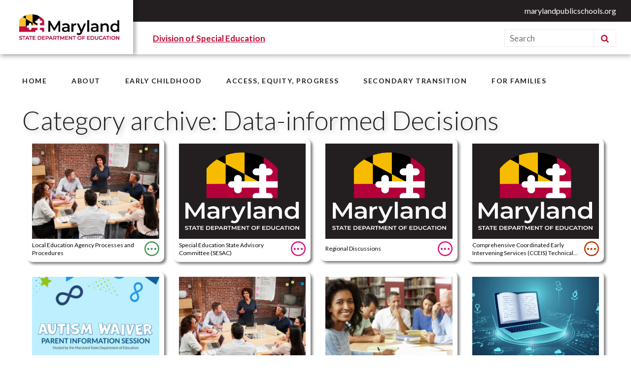

--- FILE ---
content_type: text/html; charset=UTF-8
request_url: https://elevates.marylandpublicschools.org/category/key-strategies/data-informed-decisions/
body_size: 12872
content:
<!DOCTYPE html>
<html class="no-js" lang="en" prefix="og: http://ogp.me/ns#">
<head>
  <meta charset="UTF-8"/>
  <meta name="viewport" content="width=device-width, initial-scale=1">
  <script>document.querySelector('html').classList.remove('no-js');</script>
    <link rel="pingback" href="https://elevates.marylandpublicschools.org/xmlrpc.php"/>
  <title>Data-informed Decisions &#8211; Maryland State Department of Education</title>
<meta name='robots' content='max-image-preview:large' />
	<style>img:is([sizes="auto" i], [sizes^="auto," i]) { contain-intrinsic-size: 3000px 1500px }</style>
	<link rel='dns-prefetch' href='//use.fontawesome.com' />
<link rel='dns-prefetch' href='//fonts.googleapis.com' />
<link rel="alternate" type="application/rss+xml" title="Maryland State Department of Education &raquo; Data-informed Decisions Category Feed" href="https://elevates.marylandpublicschools.org/category/key-strategies/data-informed-decisions/feed/" />
<link rel='stylesheet' id='wp-block-library-css' href='https://elevates.marylandpublicschools.org/wp-includes/css/dist/block-library/style.min.css' type='text/css' media='all' />
<style id='wp-block-library-theme-inline-css' type='text/css'>
.wp-block-audio :where(figcaption){color:#555;font-size:13px;text-align:center}.is-dark-theme .wp-block-audio :where(figcaption){color:#ffffffa6}.wp-block-audio{margin:0 0 1em}.wp-block-code{border:1px solid #ccc;border-radius:4px;font-family:Menlo,Consolas,monaco,monospace;padding:.8em 1em}.wp-block-embed :where(figcaption){color:#555;font-size:13px;text-align:center}.is-dark-theme .wp-block-embed :where(figcaption){color:#ffffffa6}.wp-block-embed{margin:0 0 1em}.blocks-gallery-caption{color:#555;font-size:13px;text-align:center}.is-dark-theme .blocks-gallery-caption{color:#ffffffa6}:root :where(.wp-block-image figcaption){color:#555;font-size:13px;text-align:center}.is-dark-theme :root :where(.wp-block-image figcaption){color:#ffffffa6}.wp-block-image{margin:0 0 1em}.wp-block-pullquote{border-bottom:4px solid;border-top:4px solid;color:currentColor;margin-bottom:1.75em}.wp-block-pullquote cite,.wp-block-pullquote footer,.wp-block-pullquote__citation{color:currentColor;font-size:.8125em;font-style:normal;text-transform:uppercase}.wp-block-quote{border-left:.25em solid;margin:0 0 1.75em;padding-left:1em}.wp-block-quote cite,.wp-block-quote footer{color:currentColor;font-size:.8125em;font-style:normal;position:relative}.wp-block-quote:where(.has-text-align-right){border-left:none;border-right:.25em solid;padding-left:0;padding-right:1em}.wp-block-quote:where(.has-text-align-center){border:none;padding-left:0}.wp-block-quote.is-large,.wp-block-quote.is-style-large,.wp-block-quote:where(.is-style-plain){border:none}.wp-block-search .wp-block-search__label{font-weight:700}.wp-block-search__button{border:1px solid #ccc;padding:.375em .625em}:where(.wp-block-group.has-background){padding:1.25em 2.375em}.wp-block-separator.has-css-opacity{opacity:.4}.wp-block-separator{border:none;border-bottom:2px solid;margin-left:auto;margin-right:auto}.wp-block-separator.has-alpha-channel-opacity{opacity:1}.wp-block-separator:not(.is-style-wide):not(.is-style-dots){width:100px}.wp-block-separator.has-background:not(.is-style-dots){border-bottom:none;height:1px}.wp-block-separator.has-background:not(.is-style-wide):not(.is-style-dots){height:2px}.wp-block-table{margin:0 0 1em}.wp-block-table td,.wp-block-table th{word-break:normal}.wp-block-table :where(figcaption){color:#555;font-size:13px;text-align:center}.is-dark-theme .wp-block-table :where(figcaption){color:#ffffffa6}.wp-block-video :where(figcaption){color:#555;font-size:13px;text-align:center}.is-dark-theme .wp-block-video :where(figcaption){color:#ffffffa6}.wp-block-video{margin:0 0 1em}:root :where(.wp-block-template-part.has-background){margin-bottom:0;margin-top:0;padding:1.25em 2.375em}
</style>
<style id='classic-theme-styles-inline-css' type='text/css'>
/*! This file is auto-generated */
.wp-block-button__link{color:#fff;background-color:#32373c;border-radius:9999px;box-shadow:none;text-decoration:none;padding:calc(.667em + 2px) calc(1.333em + 2px);font-size:1.125em}.wp-block-file__button{background:#32373c;color:#fff;text-decoration:none}
</style>
<style id='eventpost-timeline-style-inline-css' type='text/css'>
.event_timeline{overflow-x:hidden;padding:22px 0 0;position:relative}.event_timeline:before{background-color:#000;content:"";height:2px;position:absolute;top:22px;width:100%}.event_timeline .track{align-items:flex-start;display:flex;flex-flow:nowrap;position:relative;transition:all 1s;white-space:nowrap;z-index:0}.event_timeline .event_item{display:inline-block;padding:2.5rem 1rem 1rem;position:relative;text-align:center;white-space:normal}.event_timeline .event_item.event_past{opacity:1}.event_timeline .event_item .anchor{background-color:#000;border-radius:50%;content:"";display:block;height:28px;left:calc(50% - 8px);position:absolute;top:-30px;width:28px}.event_timeline .event_item .anchor:before{background-color:inherit;content:"";display:block;height:2.3rem;left:50%;position:absolute;top:28px;width:1px}.event_timeline .event_item .event_date{font-weight:700}.event_timeline .event_item h5{line-height:1;margin:0;padding:0}.event_timeline .next,.event_timeline .previous{background-color:#000;border-radius:50%;content:"";cursor:pointer;display:block;height:40px;position:absolute;top:1.5px;width:40px;z-index:1}.event_timeline .next:after,.event_timeline .previous:after{border-bottom:3px solid #fff;border-left:3px solid #fff;content:"";font-size:0;height:10px;position:absolute;top:14.8333333333px;transition:left .3s;width:10px;z-index:3}.event_timeline .next{right:0}.event_timeline .next:after{left:11.5px;transform:rotate(-135deg)}.event_timeline .next:focus:after,.event_timeline .next:hover:after{left:14.5px}.event_timeline .previous{display:none;left:0}.event_timeline .previous:after{left:15px;transform:rotate(45deg)}.event_timeline .previous:focus:after,.event_timeline .previous:hover:after{left:12px}

</style>
<link rel='stylesheet' id='event-post-map-css' href='https://elevates.marylandpublicschools.org/wp-content/plugins/event-post/build/map/event-map.css' type='text/css' media='all' />
<link rel='stylesheet' id='editorskit-frontend-css' href='https://elevates.marylandpublicschools.org/wp-content/plugins/block-options/build/style.build.css?ver=new' type='text/css' media='all' />
<style id='global-styles-inline-css' type='text/css'>
:root{--wp--preset--aspect-ratio--square: 1;--wp--preset--aspect-ratio--4-3: 4/3;--wp--preset--aspect-ratio--3-4: 3/4;--wp--preset--aspect-ratio--3-2: 3/2;--wp--preset--aspect-ratio--2-3: 2/3;--wp--preset--aspect-ratio--16-9: 16/9;--wp--preset--aspect-ratio--9-16: 9/16;--wp--preset--color--black: #000000;--wp--preset--color--cyan-bluish-gray: #abb8c3;--wp--preset--color--white: #ffffff;--wp--preset--color--pale-pink: #f78da7;--wp--preset--color--vivid-red: #cf2e2e;--wp--preset--color--luminous-vivid-orange: #ff6900;--wp--preset--color--luminous-vivid-amber: #fcb900;--wp--preset--color--light-green-cyan: #7bdcb5;--wp--preset--color--vivid-green-cyan: #00d084;--wp--preset--color--pale-cyan-blue: #8ed1fc;--wp--preset--color--vivid-cyan-blue: #0693e3;--wp--preset--color--vivid-purple: #9b51e0;--wp--preset--gradient--vivid-cyan-blue-to-vivid-purple: linear-gradient(135deg,rgba(6,147,227,1) 0%,rgb(155,81,224) 100%);--wp--preset--gradient--light-green-cyan-to-vivid-green-cyan: linear-gradient(135deg,rgb(122,220,180) 0%,rgb(0,208,130) 100%);--wp--preset--gradient--luminous-vivid-amber-to-luminous-vivid-orange: linear-gradient(135deg,rgba(252,185,0,1) 0%,rgba(255,105,0,1) 100%);--wp--preset--gradient--luminous-vivid-orange-to-vivid-red: linear-gradient(135deg,rgba(255,105,0,1) 0%,rgb(207,46,46) 100%);--wp--preset--gradient--very-light-gray-to-cyan-bluish-gray: linear-gradient(135deg,rgb(238,238,238) 0%,rgb(169,184,195) 100%);--wp--preset--gradient--cool-to-warm-spectrum: linear-gradient(135deg,rgb(74,234,220) 0%,rgb(151,120,209) 20%,rgb(207,42,186) 40%,rgb(238,44,130) 60%,rgb(251,105,98) 80%,rgb(254,248,76) 100%);--wp--preset--gradient--blush-light-purple: linear-gradient(135deg,rgb(255,206,236) 0%,rgb(152,150,240) 100%);--wp--preset--gradient--blush-bordeaux: linear-gradient(135deg,rgb(254,205,165) 0%,rgb(254,45,45) 50%,rgb(107,0,62) 100%);--wp--preset--gradient--luminous-dusk: linear-gradient(135deg,rgb(255,203,112) 0%,rgb(199,81,192) 50%,rgb(65,88,208) 100%);--wp--preset--gradient--pale-ocean: linear-gradient(135deg,rgb(255,245,203) 0%,rgb(182,227,212) 50%,rgb(51,167,181) 100%);--wp--preset--gradient--electric-grass: linear-gradient(135deg,rgb(202,248,128) 0%,rgb(113,206,126) 100%);--wp--preset--gradient--midnight: linear-gradient(135deg,rgb(2,3,129) 0%,rgb(40,116,252) 100%);--wp--preset--font-size--small: 13px;--wp--preset--font-size--medium: 20px;--wp--preset--font-size--large: 36px;--wp--preset--font-size--x-large: 42px;--wp--preset--spacing--20: 0.44rem;--wp--preset--spacing--30: 0.67rem;--wp--preset--spacing--40: 1rem;--wp--preset--spacing--50: 1.5rem;--wp--preset--spacing--60: 2.25rem;--wp--preset--spacing--70: 3.38rem;--wp--preset--spacing--80: 5.06rem;--wp--preset--shadow--natural: 6px 6px 9px rgba(0, 0, 0, 0.2);--wp--preset--shadow--deep: 12px 12px 50px rgba(0, 0, 0, 0.4);--wp--preset--shadow--sharp: 6px 6px 0px rgba(0, 0, 0, 0.2);--wp--preset--shadow--outlined: 6px 6px 0px -3px rgba(255, 255, 255, 1), 6px 6px rgba(0, 0, 0, 1);--wp--preset--shadow--crisp: 6px 6px 0px rgba(0, 0, 0, 1);}:where(.is-layout-flex){gap: 0.5em;}:where(.is-layout-grid){gap: 0.5em;}body .is-layout-flex{display: flex;}.is-layout-flex{flex-wrap: wrap;align-items: center;}.is-layout-flex > :is(*, div){margin: 0;}body .is-layout-grid{display: grid;}.is-layout-grid > :is(*, div){margin: 0;}:where(.wp-block-columns.is-layout-flex){gap: 2em;}:where(.wp-block-columns.is-layout-grid){gap: 2em;}:where(.wp-block-post-template.is-layout-flex){gap: 1.25em;}:where(.wp-block-post-template.is-layout-grid){gap: 1.25em;}.has-black-color{color: var(--wp--preset--color--black) !important;}.has-cyan-bluish-gray-color{color: var(--wp--preset--color--cyan-bluish-gray) !important;}.has-white-color{color: var(--wp--preset--color--white) !important;}.has-pale-pink-color{color: var(--wp--preset--color--pale-pink) !important;}.has-vivid-red-color{color: var(--wp--preset--color--vivid-red) !important;}.has-luminous-vivid-orange-color{color: var(--wp--preset--color--luminous-vivid-orange) !important;}.has-luminous-vivid-amber-color{color: var(--wp--preset--color--luminous-vivid-amber) !important;}.has-light-green-cyan-color{color: var(--wp--preset--color--light-green-cyan) !important;}.has-vivid-green-cyan-color{color: var(--wp--preset--color--vivid-green-cyan) !important;}.has-pale-cyan-blue-color{color: var(--wp--preset--color--pale-cyan-blue) !important;}.has-vivid-cyan-blue-color{color: var(--wp--preset--color--vivid-cyan-blue) !important;}.has-vivid-purple-color{color: var(--wp--preset--color--vivid-purple) !important;}.has-black-background-color{background-color: var(--wp--preset--color--black) !important;}.has-cyan-bluish-gray-background-color{background-color: var(--wp--preset--color--cyan-bluish-gray) !important;}.has-white-background-color{background-color: var(--wp--preset--color--white) !important;}.has-pale-pink-background-color{background-color: var(--wp--preset--color--pale-pink) !important;}.has-vivid-red-background-color{background-color: var(--wp--preset--color--vivid-red) !important;}.has-luminous-vivid-orange-background-color{background-color: var(--wp--preset--color--luminous-vivid-orange) !important;}.has-luminous-vivid-amber-background-color{background-color: var(--wp--preset--color--luminous-vivid-amber) !important;}.has-light-green-cyan-background-color{background-color: var(--wp--preset--color--light-green-cyan) !important;}.has-vivid-green-cyan-background-color{background-color: var(--wp--preset--color--vivid-green-cyan) !important;}.has-pale-cyan-blue-background-color{background-color: var(--wp--preset--color--pale-cyan-blue) !important;}.has-vivid-cyan-blue-background-color{background-color: var(--wp--preset--color--vivid-cyan-blue) !important;}.has-vivid-purple-background-color{background-color: var(--wp--preset--color--vivid-purple) !important;}.has-black-border-color{border-color: var(--wp--preset--color--black) !important;}.has-cyan-bluish-gray-border-color{border-color: var(--wp--preset--color--cyan-bluish-gray) !important;}.has-white-border-color{border-color: var(--wp--preset--color--white) !important;}.has-pale-pink-border-color{border-color: var(--wp--preset--color--pale-pink) !important;}.has-vivid-red-border-color{border-color: var(--wp--preset--color--vivid-red) !important;}.has-luminous-vivid-orange-border-color{border-color: var(--wp--preset--color--luminous-vivid-orange) !important;}.has-luminous-vivid-amber-border-color{border-color: var(--wp--preset--color--luminous-vivid-amber) !important;}.has-light-green-cyan-border-color{border-color: var(--wp--preset--color--light-green-cyan) !important;}.has-vivid-green-cyan-border-color{border-color: var(--wp--preset--color--vivid-green-cyan) !important;}.has-pale-cyan-blue-border-color{border-color: var(--wp--preset--color--pale-cyan-blue) !important;}.has-vivid-cyan-blue-border-color{border-color: var(--wp--preset--color--vivid-cyan-blue) !important;}.has-vivid-purple-border-color{border-color: var(--wp--preset--color--vivid-purple) !important;}.has-vivid-cyan-blue-to-vivid-purple-gradient-background{background: var(--wp--preset--gradient--vivid-cyan-blue-to-vivid-purple) !important;}.has-light-green-cyan-to-vivid-green-cyan-gradient-background{background: var(--wp--preset--gradient--light-green-cyan-to-vivid-green-cyan) !important;}.has-luminous-vivid-amber-to-luminous-vivid-orange-gradient-background{background: var(--wp--preset--gradient--luminous-vivid-amber-to-luminous-vivid-orange) !important;}.has-luminous-vivid-orange-to-vivid-red-gradient-background{background: var(--wp--preset--gradient--luminous-vivid-orange-to-vivid-red) !important;}.has-very-light-gray-to-cyan-bluish-gray-gradient-background{background: var(--wp--preset--gradient--very-light-gray-to-cyan-bluish-gray) !important;}.has-cool-to-warm-spectrum-gradient-background{background: var(--wp--preset--gradient--cool-to-warm-spectrum) !important;}.has-blush-light-purple-gradient-background{background: var(--wp--preset--gradient--blush-light-purple) !important;}.has-blush-bordeaux-gradient-background{background: var(--wp--preset--gradient--blush-bordeaux) !important;}.has-luminous-dusk-gradient-background{background: var(--wp--preset--gradient--luminous-dusk) !important;}.has-pale-ocean-gradient-background{background: var(--wp--preset--gradient--pale-ocean) !important;}.has-electric-grass-gradient-background{background: var(--wp--preset--gradient--electric-grass) !important;}.has-midnight-gradient-background{background: var(--wp--preset--gradient--midnight) !important;}.has-small-font-size{font-size: var(--wp--preset--font-size--small) !important;}.has-medium-font-size{font-size: var(--wp--preset--font-size--medium) !important;}.has-large-font-size{font-size: var(--wp--preset--font-size--large) !important;}.has-x-large-font-size{font-size: var(--wp--preset--font-size--x-large) !important;}
:where(.wp-block-post-template.is-layout-flex){gap: 1.25em;}:where(.wp-block-post-template.is-layout-grid){gap: 1.25em;}
:where(.wp-block-columns.is-layout-flex){gap: 2em;}:where(.wp-block-columns.is-layout-grid){gap: 2em;}
:root :where(.wp-block-pullquote){font-size: 1.5em;line-height: 1.6;}
</style>
<link rel='stylesheet' id='Fhpc-frontend-css' href='https://elevates.marylandpublicschools.org/wp-content/plugins/WP_Tour_Builder/assets/css/frontend.min.css?ver=3.31' type='text/css' media='all' />
<link rel='stylesheet' id='Fhpc-colors-css' href='https://elevates.marylandpublicschools.org/wp-content/plugins/WP_Tour_Builder/assets/css/colors.css?ver=3.31' type='text/css' media='all' />
<link rel='stylesheet' id='event-post-css' href='https://elevates.marylandpublicschools.org/wp-content/plugins/event-post/build/front/front.css?ver=1720622654' type='text/css' media='all' />
<link rel='stylesheet' id='dashicons-css' href='https://elevates.marylandpublicschools.org/wp-includes/css/dashicons.min.css' type='text/css' media='all' />
<link rel='stylesheet' id='slick-css' href='https://elevates.marylandpublicschools.org/wp-content/plugins/widget-post-slider/assets/css/slick.css?ver=all' type='text/css' media='all' />
<link rel='stylesheet' id='font-awesome-css-css' href='https://elevates.marylandpublicschools.org/wp-content/plugins/widget-post-slider/assets/css/font-awesome.min.css?ver=all' type='text/css' media='all' />
<link rel='stylesheet' id='widget-post-slider-style-css' href='https://elevates.marylandpublicschools.org/wp-content/plugins/widget-post-slider/assets/css/style.css?ver=all' type='text/css' media='all' />
<link rel='stylesheet' id='chisel-fonts-css' href='//fonts.googleapis.com/css?family=Lato%3A300%2C300i%2C400%2C400i%2C700%2C700i%7CRaleway%3A300%2C300i%2C400%2C400i%2C700%2C700i&#038;display=swap&#038;ver=6.8.3' type='text/css' media='all' />
<link rel='stylesheet' id='chisel-main-css' href='https://elevates.marylandpublicschools.org/wp-content/themes/mdll-chisel/dist/styles/main-b79cd65985.css' type='text/css' media='all' />
<style id='chisel-main-inline-css' type='text/css'>

									.category__key-strategies {
										color: #	286AA5;
									}
								
									.master-category__key-strategies {
										color: #	286AA5 !important;
									}
								
									.category__se-slug {
										color: #bfbfbf;
									}
								
									.master-category__se-slug {
										color: #bfbfbf !important;
									}
								
									.imperative__access-equity-progress {
										color: #d8127d;
									}
								
									.master-imperative__access-equity-progress {
										color: #d8127d !important;
									}
								
									.imperative__early-childhood {
										color: #bc3500;
									}
								
									.master-imperative__early-childhood {
										color: #bc3500 !important;
									}
								
									.imperative__secondary-transition {
										color: #c41b6f;
									}
								
									.master-imperative__secondary-transition {
										color: #c41b6f !important;
									}
								
</style>
<link rel='stylesheet' id='google-fonts-css' href='https://fonts.googleapis.com/css?family=Montserrat%3A300%2C300i%2C400%2C400i%2C700%2C700i%7CLato%3A300%2C300i%2C400%2C400i%2C700%2C700i%7CRaleway%3A300%2C300i%2C400%2C400i%2C700%2C700i&#038;display=swap&#038;ver=6.8.3' type='text/css' media='all' />
<link rel='stylesheet' id='style-css' href='https://elevates.marylandpublicschools.org/wp-content/themes/mdll-chisel/style.css' type='text/css' media='all' />
<link rel='stylesheet' id='font-awesome-official-css' href='https://use.fontawesome.com/releases/v6.4.0/css/all.css' type='text/css' media='all' integrity="sha384-iw3OoTErCYJJB9mCa8LNS2hbsQ7M3C0EpIsO/H5+EGAkPGc6rk+V8i04oW/K5xq0" crossorigin="anonymous" />
<link rel='stylesheet' id='font-awesome-official-v4shim-css' href='https://use.fontawesome.com/releases/v6.4.0/css/v4-shims.css' type='text/css' media='all' integrity="sha384-TjXU13dTMPo+5ZlOUI1IGXvpmajjoetPqbUJqTx+uZ1bGwylKHNEItuVe/mg/H6l" crossorigin="anonymous" />
<!--n2css--><script  src="https://elevates.marylandpublicschools.org/wp-content/plugins/event-post/build/timeline/event-timeline.js?ver=dd9958a7a0e5ee265587" id="eventpost-timeline-script-js"></script>
<script  src="https://elevates.marylandpublicschools.org/wp-includes/js/jquery/jquery.min.js?ver=3.7.1" id="jquery-core-js"></script>
<script  src="https://elevates.marylandpublicschools.org/wp-includes/js/jquery/ui/core.min.js?ver=1.13.3" id="jquery-ui-core-js"></script>
<script  src="https://elevates.marylandpublicschools.org/wp-includes/js/jquery/ui/mouse.min.js?ver=1.13.3" id="jquery-ui-mouse-js"></script>
<script  src="https://elevates.marylandpublicschools.org/wp-includes/js/jquery/ui/draggable.min.js?ver=1.13.3" id="jquery-ui-draggable-js"></script>
<script  src="https://elevates.marylandpublicschools.org/wp-includes/js/jquery/ui/droppable.min.js?ver=1.13.3" id="jquery-ui-droppable-js"></script>
<script  src="https://elevates.marylandpublicschools.org/wp-includes/js/jquery/ui/resizable.min.js?ver=1.13.3" id="jquery-ui-resizable-js"></script>
<script  src="https://elevates.marylandpublicschools.org/wp-includes/js/jquery/ui/effect.min.js?ver=1.13.3" id="jquery-effects-core-js"></script>
<script  src="https://elevates.marylandpublicschools.org/wp-includes/js/jquery/ui/effect-drop.min.js?ver=1.13.3" id="jquery-effects-drop-js"></script>
<script  src="https://elevates.marylandpublicschools.org/wp-includes/js/jquery/ui/effect-fade.min.js?ver=1.13.3" id="jquery-effects-fade-js"></script>
<script  src="https://elevates.marylandpublicschools.org/wp-includes/js/jquery/ui/effect-bounce.min.js?ver=1.13.3" id="jquery-effects-bounce-js"></script>
<script type="text/javascript" id="Fhpc-frontend-js-extra">
/* <![CDATA[ */
var helpers = [];
var siteurl = "https:\/\/elevates.marylandpublicschools.org\/";
var fhpc_username = [""];
var fhpc_postID = ["6367"];
/* ]]> */
</script>
<script  src="https://elevates.marylandpublicschools.org/wp-content/plugins/WP_Tour_Builder/assets/js/frontend.js?ver=3.31" id="Fhpc-frontend-js"></script>
<link rel="https://api.w.org/" href="https://elevates.marylandpublicschools.org/wp-json/" /><link rel="alternate" title="JSON" type="application/json" href="https://elevates.marylandpublicschools.org/wp-json/wp/v2/categories/35" /><link rel="EditURI" type="application/rsd+xml" title="RSD" href="https://elevates.marylandpublicschools.org/xmlrpc.php?rsd" />

<style id="fhpc_styles" >
.fhpc_tooltip,.fhpc_button,.fhpc_button:hover  { background-color:#0d273d; }
.fhpc_text h2  { color:#000000 !important; }
.fhpc_dialog h3{    color:#000000 !important; }
.fhpc_tooltip[data-position="bottom"] .fhpc_arrow { border-color: transparent transparent #0d273d transparent !important; }
.fhpc_tooltip[data-position="top"] .fhpc_arrow { border-color: #0d273d transparent transparent transparent !important;   }
.fhpc_text{ color:#000000 !important; }
#fhpc_closeHelperBtn{ color:#0d273d !important; }
</style>
<!-- Global site tag (gtag.js) - Google Analytics -->
<script async src="https://www.googletagmanager.com/gtag/js?id=UA-73885958-1"></script>
<script>
window.dataLayer = window.dataLayer || [];
function gtag(){dataLayer.push(arguments);}
gtag('js', new Date());
gtag('config', 'UA-73885958-1');
</script>	<!-- Global site tag (gtag.js) - Google Analytics -->
	<script async src="https://www.googletagmanager.com/gtag/js?id=UA-73885958-1"></script>
	<script>
	window.dataLayer = window.dataLayer || [];
	function gtag(){dataLayer.push(arguments);}
	gtag('js', new Date());
	
	gtag('config', 'UA-73885958-1');

	//Global Site Tag Tracking Code (gtag.js):
	gtag('set', {'content_group1': 'My Group Name'}); 

	// google tag manager
	(function(w,d,s,l,i){w[l]=w[l]||[];w[l].push({'gtm.start':
	new Date().getTime(),event:'gtm.js'});var f=d.getElementsByTagName(s)[0],
	j=d.createElement(s),dl=l!='dataLayer'?'&l='+l:'';j.async=true;j.src=
	'https://www.googletagmanager.com/gtm.js?id='+i+dl;f.parentNode.insertBefore(j,f);
	})(window,document,'script','dataLayer','GTM-P5G7J74');


	</script>
	  <!-- Google Tag Manager -->
<script>(function(w,d,s,l,i){w[l]=w[l]||[];w[l].push({'gtm.start':
new Date().getTime(),event:'gtm.js'});var f=d.getElementsByTagName(s)[0],
j=d.createElement(s),dl=l!='dataLayer'?'&l='+l:'';j.async=true;j.src=
'https://www.googletagmanager.com/gtm.js?id='+i+dl;f.parentNode.insertBefore(j,f);
})(window,document,'script','dataLayer','GTM-M7WXGLC');</script>
<!-- End Google Tag Manager --><script>    (function(h,o,t,j,a,r){
        h.hj=h.hj||function(){(h.hj.q=h.hj.q||[]).push(arguments)};
        h._hjSettings={hjid:5097576,hjsv:6};
        a=o.getElementsByTagName('head')[0];
        r=o.createElement('script');r.async=1;
        r.src=t+h._hjSettings.hjid+j+h._hjSettings.hjsv;
        a.appendChild(r);
    })(window,document,'https://static.hotjar.com/c/hotjar-','.js?sv=');</script><link rel="icon" href="https://elevates.marylandpublicschools.org/wp-content/uploads/2024/06/md_icon-150x150.png" sizes="32x32" />
<link rel="icon" href="https://elevates.marylandpublicschools.org/wp-content/uploads/2024/06/md_icon-300x300.png" sizes="192x192" />
<link rel="apple-touch-icon" href="https://elevates.marylandpublicschools.org/wp-content/uploads/2024/06/md_icon-300x300.png" />
<meta name="msapplication-TileImage" content="https://elevates.marylandpublicschools.org/wp-content/uploads/2024/06/md_icon-300x300.png" />
		<style type="text/css" id="wp-custom-css">
			html {
	font-family: 'Lato' !important;
}
.header.o-wrapper{
	z-index:99999;
	
	
}
a {
	color: #bd0934;
	text-decoration: underline;
}
a:hover{
	color: #231f20;
	text-decoration: none;
}
.wp-block-columns p a {
    color: #bd0934;
}
.tab-icon {
	background-color: #bd0934 !important;
}
.content-text{
	color: #231f20 !important;
}
.wp-block-slider__link {
    color: #bd0934;
 }
.wp-block-slider__link:hover {
    color: #bd0934;
 }
.wp-block-latest-posts__post-title {
    color: #bd0934 !important;
}
.wp-block-latest-posts__post-title:hover {
    color: #bd0934 !important;
}
@media (min-width: 1024px) {
	.wp-landing.c-block {
    margin-top: -11.5rem;
	}
	img.c-logo__image {
		max-height: 140px;
		width: auto !important;
	}
	.left-indent-30 p {
		margin-left: 30px;
	}
}
.page-id-2534 .wp-block-columns .wp-block-column{
	text-align:left !important;
	align-items:start;
}

@media (min-width: 1280px){
.c-main-nav__link {
  
    padding: .75rem 1rem;
}
	.c-logo {
    max-width: 37rem;
}
}
.list-people .wp-block-media-text{
	grid-template-columns: 14% auto !important;
}
.latest-posts .o-wrapper > h2 a{
	font-size:24px; 
	font-weight:normal;
}
.button-list-links{
	width:100%; 
	margin:30px 0px; 
	display:flex;
	flex-wrap:wrap;
	align-items:center;
	align-content:center;
}
.button-list-links li{
	width:33%; 
	list-style-type:none;
	max-width:33%;
	padding: 0px 15px 0 0;
	vertical-align:middle;
	display:table;
	
}
.list-people .o-wrapper{
	padding:0 10rem 0 0!important;
}
.list-people h2{
	text-transform:uppercase; 
	text-shadow:none;
	font-size:25px;
	margin-top:35px;
}
.list-people h3 + p{
	margin-top:30px;
}
.list-people .wp-block-media-text {
	margin-top:20px; 
}
.list-people h3{
	color:#231f20;
	font-size:18px !important; 
	margin:0 0 10px 0!important;
}
.list-people img{
	width:94% !important;
}
.button-list-links li a{
	padding:10px 20px; 
	display:block;
	font-size:14px;
	font-weight:bold; 
	border:2px solid transparent;
	background:#012974; 
	color:#fff;
	border-radius:6px;
	height:90px;
	display: table-cell;
    vertical-align: middle;
	text-align:center;
}
.page-id-927  h2,
.page-id-2534 h2{
	text-shadow:none;
}
.page-id-2534 h2{
	text-transform:uppercase;
	margin-top:45px !important;
	margin-bottom:25px !important;
}
.key-strategy{
	padding-right:8rem;
}
.action-imperatives .wp-block-media-text{
	grid-template-columns: 15% 72% !important;
}
.action-imperatives .wp-block-media-text h3{
	margin-top:0;
}
.strategic-image img{
	width:70% !important;
}
.strategic-image {
	text-align:center;
}
.button-list-links li a:hover{
	border-color:#012974;
	color:#012974;
	background:#fff; 
	text-decoration:none;
}
.bg-blue{
	background:#012974;
	width:100%;
	padding:20px; 
	text-align:left;
}
.page-id-2507 .sidebar-area .align-top> .wp-block-column + .wp-block-column ul li:nth-child(2),
.page-id-2016 .sidebar-area .align-top> .wp-block-column + .wp-block-column ul li:nth-child(3),
.page-id-925 .sidebar-area .align-top> .wp-block-column + .wp-block-column ul li:nth-child(2),
.page-id-927 .sidebar-area .align-top> .wp-block-column + .wp-block-column ul li:nth-child(4),
.page-id-2534 .sidebar-area .align-top> .wp-block-column + .wp-block-column ul li:nth-child(6){
	font-weight:700;
}
@media (min-width: 1424px) {
	.main-banner.sidebar-area .wp-block-columns .wp-block-column + .wp-block-column ul {
    width: 350px;
}
}
@media (max-width:1200px){
	.button-list-links li a {
    padding: 10px 3px;
    
	}
}
@media all and (max-width: 490px) {
	img.c-logo__image {
		max-height: 125px;
		width: auto;
	}
}
@media all and (max-width: 767px) {
	img.c-logo__image {
		max-height: 160px;
		width: auto;
	}
	.list-people .o-wrapper{
	padding:0 15px 0 !important;
}
	.list-people .wp-block-media-text {
		display:block;
	}
}
@media only screen and (max-width: 989px) and (min-width: 768px) {
	img.c-logo__image {
		max-height: 160px;
		width: auto;
	}
}
.c-header {
	margin-top: 0px;
}
h1 {
	font-size: 5.25rem;
}
h2 {
	font-size: 4.25rem
}
h1, h2, h3, h4, h5, h6 {
   line-height: 1.05;
}
.wp-block-column {
	position: relative;
}
img.wp-image-164 {
	width: 150%;
}
.wp-block-mdll-button {
  background: none;
  box-shadow: none;
	border-bottom: 1px solid #c0c0c0;
}
.wp-landing .wp-block-mdll-search:not(.main-search) {
	display: none;
}
.wp-block-mdll-search.main-search {
	margin-top: 2rem;
	max-width: 100%;
}
.wp-block-mdll-search.main-search input#search {
	background: #f2f2f2;
	color: #000;
}
.wp-block-mdll-search.main-search input#search::placeholder {
	color: #000;
}
.wp-block-mdll-search__button {
   background-color: #f2f2f2;
}
.wp-block-mdll-search__icon {
   fill: #000;
}
.page-id-2507 .main-banner.sidebar-area ~ .c-block .o-wrapper{
	padding-right: 8rem;
}
.page-id-2507 .main-banner.sidebar-area ~ .c-block .o-wrapper .wp-block-image {
	text-align:center;
	width:80%; 
	margin:0 auto;
}
@media (min-width: 1024px) {
	img.img-floating {
		position: absolute;
		width: 175%;
		top: -175px;
		left: 0px;
	}
}
.margin-top-20 {
	margin-top: 20px;
}

@media (max-width:768px){
	.main-banner.sidebar-area .o-wrapper,
	.main-banner.sidebar-area  ~ .c-block .o-wrapper{
	padding-left:15px;
}
	.main-banner.sidebar-area .wp-block-column{
		flex-basis: auto !important;
		width:100%;
		
	}
	.main-banner.sidebar-area .wp-block-columns .wp-block-column + .wp-block-column ul {
    margin: 0 auto;
    text-align: center;
}
}
@media (max-width:767px){
	.header.o-wrapper{
		z-index:9999999;
	}
	.c-footer__widget .menu#menu-footer-menu-2{
		padding:0;
	}
	.c-footer__widget .menu#menu-footer-menu-2 li{
		width:100%;
	}
	.button-list-links li{
		max-width:100%; 
		width:100%;
	}
	.list-people .wp-block-media-text{
	display:block;
}
	.button-list-links li a {
    padding: 12px 10px;
		height:auto;
}
	.key-strategy{
	padding-right:0;
}
	.action-imperatives .wp-block-media-text{
		display:block;
	}
	.page-id-2507 .main-banner.sidebar-area ~ .c-block .o-wrapper{
	padding-right:15px;
}
	.page-id-2507 .main-banner.sidebar-area ~ .c-block .o-wrapper .wp-block-image {
	text-align:center;
	width:95%; 
	margin:0 auto;
}
	.footer-bot {
   
    width: 100%;
    
}
}


/**** M.A ****/
body:before {
    content: "";
    position: fixed;
    top: 0;
    height: 115px;
    left: 0;
    right: 0;
/*     background: #fff; */
	
    z-index: 0;
}
a.c-logo picture,.c-header form{
	z-index:1;
}
.c-hamburger.is-active:hover,
.c-main-nav,.header.o-wrapper{
		z-index:999999;
}
button.c-hamburger.c-main-nav__toggle.u-hide-on-xlarge.js-nav-toggle.is-active {
    z-index: 99999999;
}

@media(max-width:380px){
		body:before {
			height: 85px;
		}
}
.home .main-banner figure.wp-block-image {
	margin: 0;
}



#vidContainer{
position: relative;
}


#bgVideo{
    width: 100%;
    margin-bottom: -10px;
    }
    
    
    /*from MD.gov*/
@font-face{
	font-family:"Font Awesome 5 Free";
	}
	
	
.fa-pause-circle::before {
    content: "\f28b";
}
.fa-play-circle::before {
    content: "\f144";
}



.fat,.fa-thin{
	font-family:"Font Awesome 5 Free";
	}
    
#myVideo {
	width: 100%;
	}

@media (min-width: 1200px)
.mdg-splash .mdg-bgVideo-controls {
    top: 1.5rem;
    left: 1.5rem;
}
.mdg-splash .mdg-bgVideo-controls {
    top: 1rem;
}
@media (min-width: 768px)
.mdg-bgVideo-controls {
    display: flex;
}
.mdg-bgVideo-controls {
    position: absolute;
    top: 1rem;
    left: 1rem;
    column-gap: 16px;
    z-index: 1;
}

button:not(:disabled), [type="button"]:not(:disabled), [type="reset"]:not(:disabled), [type="submit"]:not(:disabled) {
    cursor: pointer;
}
.mdg-bgVideo-pause, .mdg-bgVideo-info {
    background-color: transparent !important;
    border: 0;
    z-index: 1;
    color: rgba(255,255,255,0.5);
    padding: 0;
}

.mdg-bgVideo-pause:focus{
}

button, [type="button"], [type="reset"], [type="submit"] {
    -webkit-appearance: button;
}
button, select {
    text-transform: none;
}
input, button, select, optgroup, textarea {
    margin: 0;
    font-family: inherit;
    font-size: inherit;
    line-height: inherit;
}
button {
    border-radius: 0;
}
*, *::before, *::after {
    box-sizing: border-box;
}

.fa-2x {
    font-size: 2em;
}

*, *::before, *::after {
    box-sizing: border-box;
}


.fa, .fas, .fa-solid, .far, .fa-regular, .fal, .fa-light, .fat, .fa-thin, .fad, .fa-duotone, .fab, .fa-brands {
    -moz-osx-font-smoothing: grayscale;
    -webkit-font-smoothing: antialiased;
    display: var(--fa-display, inline-block);
    font-style: normal;
    font-variant: normal;
    line-height: 1;
    text-rendering: auto;
}

/*Info Pane*/
.bgVideo-infoPane {
    display: flex;
    width: 100%;
    height: 100%;
    color: #fff;
    justify-content: center;
    align-items: center;
    position: absolute;
    top: 0;
}
.bgVideo-caption {
    max-width: 700px;
    text-align: center;
    background-color: rgba(0,0,0,0.5);
    padding: 2rem;
    margin-top: 10%;
}
.bgVideo-caption h1 {
    font-size: 4rem;
    margin: 0px;
    color: #ffffff;
    text-shadow: 4px 3px 10px rgba(150, 150, 150, 0.6);
}
.bgVideo-caption h1 strong {
    color: #ffffff;
    font-size: 4.3rem;
}

@media (max-width: 768px){
 .bgVideo-caption{
  margin-top: 0;
  }
}
@media (max-width: 512px){
 .bgVideo-caption{
  background-color: #BD0934;
  width: 100%;
  }
  .mdg-bgVideo-controls{
  display: none;
  }
}
.workshops ul{
	margin: 0;
}
.workshops li{
	margin: 0;
	padding: 3rem;
	background: white;
	padding: 3rem 3rem 1rem;
	box-shadow: 0 3px 10px rgb(0 0 0 / 0.2);
}
.workshops .wp-block-latest-posts__featured-image{
margin: 0 0 2rem;
}
.more_workshops ul{
	margin: 0;
}
.more_workshops li{
	margin: 0 0 2rem;
}
.more_workshops li:first-child{
 display: none;
}
.more_workshops .alignleft{
 margin: 0 2rem 0 0;
}
.more_workshops .wp-block-latest-posts__featured-image{
width: 220px;	
}
.wp-block-latest-posts__post-title{
	font-family: 'Lato';
    font-size: 18px;
    color: #0d5c9b;
    font-weight: 600;
	line-height: 1.05;
}
.wp-block-latest-posts__post-excerpt a{
	position: relative;
	visibility: hidden;
	display: flex;
  justify-content: flex-end;
	text-decoration: underline;
	margin-top: 2rem;
	font-weight:800;
	font-size: 1.2rem;
  color: black;
}
.wp-block-latest-posts__post-excerpt a:before { content: ' '; display: block; }
.wp-block-latest-posts__post-excerpt a:after{
	visibility: visible;
	content: "LEARN MORE \2192";
}
.data{
	color: #095c9b;
	font-weight: 700;
}
.plan_cards{
	padding: 2rem 6rem 1rem 1rem;}
.plan_cards .wp-block-column{
	padding: 2rem 2rem 3rem;
}	
.plan_cards h3{
	font-size: 2rem;
    line-height: 2;
    color: #0D5290;
}
.plan_cards p{
	font-size: 1.5rem !important;
}
.plan_cards .view_more_button span{
	border: 1px solid #0d5290;
    background-color: #ffffff;
	padding: 1rem 2rem;
    color: #0d5290;
}
.strategies_cards{
	padding: 2rem 6rem 1rem 1rem;
}
.strategies_cards .wp-block-column{
	padding: 2rem 2rem 3rem;
	    box-shadow: 0 3px 10px rgb(0 0 0 / 0.2);
}	
.strategies_cards h3{
	line-height: 1.2;
    color: #0D5290;
    padding: 1rem 0 1rem;
    margin: 0rem !important;
	font-weight: 500;
	font-size: 20px !important;
}
.strategies_cards p{
	font-size: 1.5rem !important;
}
.together-advance-sec {
	background-color: white;
}
.is-style-secondary .wp-block-mdll-button__text-primary, .wp-block-mdll-button__text-primary, .is-style-tertiary .wp-block-mdll-button__text-primary {
	color: #BD0934;
	}
.two_column{
	width: 66%;
	margin: auto;
}
.contact_us .o-wrapper{
	    width: 100%;
    display: flex;
    flex-direction: row;
    align-items: flex-end;
    justify-content: center;
}
.contact_us {
	margin-bottom: 0 !important;
}

.contact_us_button span{
	  color: black;
    background-color: #FFC838;
    padding: 0.6rem 1rem;
    border-radius: 2px;
    font-size: 1.2rem;
    margin: 0 0 0 2rem;
}
.noimageclass {
    background: black;
}
.data {
    color: #bd0934;
}
.plan_cards h3 {
    color: #bd0934;
}
.strategies_cards h3 {
    color: #bd0934;
}
.plan_cards .view_more_button span {
    border: 1px solid #bd0934;
    color: #bd0934;
}
.c-search-form__submit {
    background-color: #bd0934 !important;
}
#together-we-empower{
	color: white;
}
#together-we-empower strong{
	color: white;
}
.wp-block-latest-posts__post-excerpt a:after {
	display: none;
}
@media (max-width: 1279px) {
    .c-main-nav {
        background-color: white;
    }
}
@media (max-width: 1279px) {
    .navigation-bar a.c-main-nav__link {
        color: #231F20 !important;
    }
}
@media (max-width: 780px){
	.plan_cards, .strategies_cards{
	padding: 2rem;}
	.two_column{width:100%;}
}
.core_function{
display: flex;
padding: 1rem 0 0 0;
}
.core_function img{
width: 5rem;
height: 5rem; margin:0 3rem 0 0;
}
/*hide menu item for current pages*/
.is-current .c-main-nav__link {
	display: none;
}
/*menu override fixes*/
@media (min-width: 1024px){
.c-main-nav__dropdown{
        position: relative;
        border: none;
        top: calc(0%);
        }
.c-main-nav__sublink {
	border-bottom: none;
	}
.c-main-nav__item.has-children:focus-within, .c-main-nav__item.has-children:hover {
        box-shadow: none;
    }
}

button.c-hamburger.c-main-nav__toggle.u-hide-on-xlarge.js-nav-toggle.is-active {
    position: fixed;
    top: 40px;
}

@media (max-width: 1279px) {
    .c-main-nav__wrapper {
    justify-content: flex-end; 
    }
}
/*END menu override fixes*/
.core_function h3{
margin:0 0 1rem !important;
	font-weight: 700;
}
@media (max-width: 780px){
	.core_function{
	flex-direction: column;}
	.core_function img{
		width: 10rem;
    height: 10rem;
    margin: 0rem auto 2rem;
	}
		.wp-block-latest-posts__featured-image.alignleft {
	display: none;
	}
}
@media (max-width: 767px){
	.top-bar-container {
    flex-direction: column;
	align-items: center;
	}
	.c-logo {
    box-shadow: none;
	}
	}
@media (max-width: 1024px){
	.logo-footer {
		display: none;
	}
	}
@media (max-width: 580px){
	.header.o-wrapper {
	display: flex;
	flex-direction: column;
	}
	.tagline-container{
	margin-bottom: 2rem;
	display: flex;
    justify-content: center;
	}
	.c-main-nav__wrapper {
    display: flex;
    justify-content: center;
	}
	.c-hamburger {
    margin: 0 !important;
    }

}		</style>
		<meta name="google-site-verification" content="_-E_1Ad3hvFlxZx8d-U4-OenTGCfdGMyWv5hNECpe8I" />
<meta name="google-site-verification" content="AYBCWZcbZ6fDB8D-rsNhyg8x_fymNqp1wtFr85xWj5g" />

  <style id="js-theme-settings">
      </style>
</head>

<body class="archive category category-data-informed-decisions category-35 wp-custom-logo wp-theme-mdll-chisel">
<a class="u-screen-reader-text" href="#content">
  Skip to content
</a>
  <header>
 <div class="top-bar-container">
 <a class="c-logo c-logo-align" href="https://elevates.marylandpublicschools.org" rel="home">
  <img class="c-logo__image header-logo-img" src="https://elevates.marylandpublicschools.org/wp-content/uploads/2024/01/msde_logo.jpg" srcset="https://elevates.marylandpublicschools.org/wp-content/uploads/2024/01/msde_logo@1x.jpg 1x, https://elevates.marylandpublicschools.org/wp-content/uploads/2024/01/msde_logo@2x.jpg 2x" alt="Maryland State Department of Education logo">
 </a>
  <div class="top-right-container">
    <div class="top-bar">
         <div class="o-wrapper">
           <a href="https://marylandpublicschools.org" target="_blank" >marylandpublicschools.org</a>
        </div>
    </div>  
    <div class="header o-wrapper">
        
        
        <a class="tagline-container" href="https://elevates.marylandpublicschools.org" rel="home">
           <span class="logo-desc">Division of Special Education</span>
        </a>
        <form action="/" method="get" class="input-search">
        <input type="text" name="s" id="search" placeholder="Search" aria-label="Search" autocomplete="off" />
        <button type="submit" id="searchsubmit"><i class="fa fa-search" aria-hidden="true"></i><span class="sr-only">Submit Search</span></button>
    </form>
    </div>
    <!--end top right container-->
  </div>
 </div>
    <div class="navigation-bar">
        <div class="header o-wrapper">
              <nav class="c-main-nav__wrapper js-nav-wrapper" aria-label="Main navigation">
    <button class="c-hamburger c-main-nav__toggle u-hide-on-xlarge js-nav-toggle"
            type="button"
            autofocus
            aria-label="Toggle main navigation"
            aria-controls="main-nav" aria-expanded="false">
      <span class="c-hamburger__box">
        <span class="c-hamburger__inner">&nbsp;</span>
      </span>
    </button>
    <ul class="c-main-nav" id="main-nav">
              <li class="c-main-nav__item
                    "
        >
          <a href="https://elevates.marylandpublicschools.org/" class="c-main-nav__link">
            Home
          </a>
                  </li>
              <li class="c-main-nav__item
           has-children          "
        >
          <a href="https://elevates.marylandpublicschools.org/about/" class="c-main-nav__link">
            About
          </a>
                      <ul class="c-main-nav__dropdown">
                              <li class="c-main-nav__subitem">
                  <a href="https://elevates.marylandpublicschools.org/about/call-to-action/" class="c-main-nav__sublink">Call to Action</a>
                </li>
                              <li class="c-main-nav__subitem">
                  <a href="https://elevates.marylandpublicschools.org/about/who-we-serve/" class="c-main-nav__sublink">Who We Serve</a>
                </li>
                              <li class="c-main-nav__subitem">
                  <a href="https://elevates.marylandpublicschools.org/about/plan/" class="c-main-nav__sublink">Plan</a>
                </li>
                          </ul>
                  </li>
              <li class="c-main-nav__item
                    "
        >
          <a href="https://elevates.marylandpublicschools.org/ec/" class="c-main-nav__link">
            Early Childhood
          </a>
                  </li>
              <li class="c-main-nav__item
                    "
        >
          <a href="https://elevates.marylandpublicschools.org/aep/" class="c-main-nav__link">
            Access, Equity, Progress
          </a>
                  </li>
              <li class="c-main-nav__item
                    "
        >
          <a href="https://elevates.marylandpublicschools.org/st/" class="c-main-nav__link">
            Secondary Transition
          </a>
                  </li>
              <li class="c-main-nav__item
                    "
        >
          <a href="https://elevates.marylandpublicschools.org/for-families/" class="c-main-nav__link">
            FOR FAMILIES
          </a>
                  </li>
                </ul>
  </nav>
           
        </div>
    </div>
</header>
<main id="content" class="c-main o-wrapper" aria-label="Content">
    <h1>
    Category archive: Data-informed Decisions
  </h1>
  <div class="c-cards">
      <div class="wp-block-slider__item category__se-slug imperative__access-equity-progress resource_type__event category__se-slug master-imperative__access-equity-progress c-cards__item">
    <a class="wp-block-slider__item-link" href="https://elevates.marylandpublicschools.org/local-education-agency-processes-and-procedures/">
      <span class="u-hidden-visually">
        Local Education Agency Processes and Procedures
      </span>
    </a>
    <div class="wp-block-slider__item-image-wrapper">
              <img class="wp-block-slider__item-image noclass" src="https://elevates.marylandpublicschools.org/wp-content/uploads/2023/12/people_meeting-300x225.jpg"
             alt="People in a meeting"
             aria-hidden="false">
          </div>
    <footer class="wp-block-slider__item-footer" aria-hidden="true">
      <div class="wp-block-slider__item-content">
        Local Education Agency Processes and Procedures
      </div>
              <svg class="wp-block-slider__item-icon"
     viewBox="0 0 36 36"
     xmlns="http://www.w3.org/2000/svg"
     aria-label="Read more"
   aria-hidden="true">
  <title>
    Read more
  </title>
  <g fill-rule="evenodd">
    <path
      d="M18 0c9.941 0 18 8.059 18 18s-8.059 18-18 18S0 27.941 0 18 8.059 0 18 0zm0 3C9.716 3 3 9.716 3 18c0 8.284 6.716 15 15 15 8.284 0 15-6.716 15-15 0-8.284-6.716-15-15-15z"/>
    <circle cx="9.5" cy="18.5" r="2.5"/>
    <circle cx="17.5" cy="18.5" r="2.5"/>
    <circle cx="26.5" cy="18.5" r="2.5"/>
  </g>
</svg>
          </footer>
  </div>
  <div class="wp-block-slider__item category__key-strategies imperative__access-equity-progress resource_type__event category__key-strategies c-cards__item">
    <a class="wp-block-slider__item-link" href="https://elevates.marylandpublicschools.org/special-education-state-advisory-committee-sesac/">
      <span class="u-hidden-visually">
        Special Education State Advisory Committee (SESAC)
      </span>
    </a>
    <div class="wp-block-slider__item-image-wrapper">
          </div>
    <footer class="wp-block-slider__item-footer" aria-hidden="true">
      <div class="wp-block-slider__item-content">
        Special Education State Advisory Committee (SESAC)
      </div>
              <svg class="wp-block-slider__item-icon"
     viewBox="0 0 36 36"
     xmlns="http://www.w3.org/2000/svg"
     aria-label="Read more"
   aria-hidden="true">
  <title>
    Read more
  </title>
  <g fill-rule="evenodd">
    <path
      d="M18 0c9.941 0 18 8.059 18 18s-8.059 18-18 18S0 27.941 0 18 8.059 0 18 0zm0 3C9.716 3 3 9.716 3 18c0 8.284 6.716 15 15 15 8.284 0 15-6.716 15-15 0-8.284-6.716-15-15-15z"/>
    <circle cx="9.5" cy="18.5" r="2.5"/>
    <circle cx="17.5" cy="18.5" r="2.5"/>
    <circle cx="26.5" cy="18.5" r="2.5"/>
  </g>
</svg>
          </footer>
  </div>
  <div class="wp-block-slider__item category__se-slug imperative__access-equity-progress resource_type__event category__se-slug c-cards__item">
    <a class="wp-block-slider__item-link" href="https://elevates.marylandpublicschools.org/regional-discussions/">
      <span class="u-hidden-visually">
        Regional Discussions
      </span>
    </a>
    <div class="wp-block-slider__item-image-wrapper">
          </div>
    <footer class="wp-block-slider__item-footer" aria-hidden="true">
      <div class="wp-block-slider__item-content">
        Regional Discussions
      </div>
              <svg class="wp-block-slider__item-icon"
     viewBox="0 0 36 36"
     xmlns="http://www.w3.org/2000/svg"
     aria-label="Read more"
   aria-hidden="true">
  <title>
    Read more
  </title>
  <g fill-rule="evenodd">
    <path
      d="M18 0c9.941 0 18 8.059 18 18s-8.059 18-18 18S0 27.941 0 18 8.059 0 18 0zm0 3C9.716 3 3 9.716 3 18c0 8.284 6.716 15 15 15 8.284 0 15-6.716 15-15 0-8.284-6.716-15-15-15z"/>
    <circle cx="9.5" cy="18.5" r="2.5"/>
    <circle cx="17.5" cy="18.5" r="2.5"/>
    <circle cx="26.5" cy="18.5" r="2.5"/>
  </g>
</svg>
          </footer>
  </div>
  <div class="wp-block-slider__item category__resource imperative__early-childhood resource_type__event category__resource c-cards__item">
    <a class="wp-block-slider__item-link" href="https://elevates.marylandpublicschools.org/comprehensive-coordinated-early-intervening-services-cceis-technical-assistance-meeting/">
      <span class="u-hidden-visually">
        Comprehensive Coordinated Early Intervening Services (CCEIS) Technical Assistance Meeting
      </span>
    </a>
    <div class="wp-block-slider__item-image-wrapper">
          </div>
    <footer class="wp-block-slider__item-footer" aria-hidden="true">
      <div class="wp-block-slider__item-content">
        Comprehensive Coordinated Early Intervening Services (CCEIS) Technical&hellip;
      </div>
              <svg class="wp-block-slider__item-icon"
     viewBox="0 0 36 36"
     xmlns="http://www.w3.org/2000/svg"
     aria-label="Read more"
   aria-hidden="true">
  <title>
    Read more
  </title>
  <g fill-rule="evenodd">
    <path
      d="M18 0c9.941 0 18 8.059 18 18s-8.059 18-18 18S0 27.941 0 18 8.059 0 18 0zm0 3C9.716 3 3 9.716 3 18c0 8.284 6.716 15 15 15 8.284 0 15-6.716 15-15 0-8.284-6.716-15-15-15z"/>
    <circle cx="9.5" cy="18.5" r="2.5"/>
    <circle cx="17.5" cy="18.5" r="2.5"/>
    <circle cx="26.5" cy="18.5" r="2.5"/>
  </g>
</svg>
          </footer>
  </div>
  <div class="wp-block-slider__item category__se-slug imperative__access-equity-progress resource_type__event category__se-slug master-imperative__access-equity-progress c-cards__item">
    <a class="wp-block-slider__item-link" href="https://elevates.marylandpublicschools.org/autism-waiver-prospective-provider-workshop/">
      <span class="u-hidden-visually">
        Autism Waiver Prospective Provider Workshop
      </span>
    </a>
    <div class="wp-block-slider__item-image-wrapper">
              <img class="wp-block-slider__item-image noclass" src="https://elevates.marylandpublicschools.org/wp-content/uploads/2023/12/Autism-Waiver-Info-Flyer-300x225.jpg"
             alt="Autism Waiver Parent Information Session Hosted by the Maryland State Department of Education"
             aria-hidden="false">
          </div>
    <footer class="wp-block-slider__item-footer" aria-hidden="true">
      <div class="wp-block-slider__item-content">
        Autism Waiver Prospective Provider Workshop
      </div>
              <svg class="wp-block-slider__item-icon"
     viewBox="0 0 36 36"
     xmlns="http://www.w3.org/2000/svg"
     aria-label="Read more"
   aria-hidden="true">
  <title>
    Read more
  </title>
  <g fill-rule="evenodd">
    <path
      d="M18 0c9.941 0 18 8.059 18 18s-8.059 18-18 18S0 27.941 0 18 8.059 0 18 0zm0 3C9.716 3 3 9.716 3 18c0 8.284 6.716 15 15 15 8.284 0 15-6.716 15-15 0-8.284-6.716-15-15-15z"/>
    <circle cx="9.5" cy="18.5" r="2.5"/>
    <circle cx="17.5" cy="18.5" r="2.5"/>
    <circle cx="26.5" cy="18.5" r="2.5"/>
  </g>
</svg>
          </footer>
  </div>
  <div class="wp-block-slider__item category__se-slug imperative__access-equity-progress resource_type__event category__se-slug master-imperative__access-equity-progress c-cards__item">
    <a class="wp-block-slider__item-link" href="https://elevates.marylandpublicschools.org/early-childhood-professional-learning-service-coordination-topics/">
      <span class="u-hidden-visually">
        Early Childhood Professional Learning; Service Coordination Topics
      </span>
    </a>
    <div class="wp-block-slider__item-image-wrapper">
              <img class="wp-block-slider__item-image noclass" src="https://elevates.marylandpublicschools.org/wp-content/uploads/2023/12/people_meeting-300x225.jpg"
             alt="People in a meeting"
             aria-hidden="false">
          </div>
    <footer class="wp-block-slider__item-footer" aria-hidden="true">
      <div class="wp-block-slider__item-content">
        Early Childhood Professional Learning; Service Coordination Topics
      </div>
              <svg class="wp-block-slider__item-icon"
     viewBox="0 0 36 36"
     xmlns="http://www.w3.org/2000/svg"
     aria-label="Read more"
   aria-hidden="true">
  <title>
    Read more
  </title>
  <g fill-rule="evenodd">
    <path
      d="M18 0c9.941 0 18 8.059 18 18s-8.059 18-18 18S0 27.941 0 18 8.059 0 18 0zm0 3C9.716 3 3 9.716 3 18c0 8.284 6.716 15 15 15 8.284 0 15-6.716 15-15 0-8.284-6.716-15-15-15z"/>
    <circle cx="9.5" cy="18.5" r="2.5"/>
    <circle cx="17.5" cy="18.5" r="2.5"/>
    <circle cx="26.5" cy="18.5" r="2.5"/>
  </g>
</svg>
          </footer>
  </div>
  <div class="wp-block-slider__item category__se-slug imperative__access-equity-progress resource_type__event category__se-slug master-imperative__access-equity-progress c-cards__item">
    <a class="wp-block-slider__item-link" href="https://elevates.marylandpublicschools.org/regional-technical-assistance-performance-support/">
      <span class="u-hidden-visually">
        Regional Technical Assistance &#8211; Performance Support
      </span>
    </a>
    <div class="wp-block-slider__item-image-wrapper">
              <img class="wp-block-slider__item-image noclass" src="https://elevates.marylandpublicschools.org/wp-content/uploads/2023/12/board_meeting-300x225.jpg"
             alt="People having a meeting"
             aria-hidden="false">
          </div>
    <footer class="wp-block-slider__item-footer" aria-hidden="true">
      <div class="wp-block-slider__item-content">
        Regional Technical Assistance &#8211; Performance Support
      </div>
              <svg class="wp-block-slider__item-icon"
     viewBox="0 0 36 36"
     xmlns="http://www.w3.org/2000/svg"
     aria-label="Read more"
   aria-hidden="true">
  <title>
    Read more
  </title>
  <g fill-rule="evenodd">
    <path
      d="M18 0c9.941 0 18 8.059 18 18s-8.059 18-18 18S0 27.941 0 18 8.059 0 18 0zm0 3C9.716 3 3 9.716 3 18c0 8.284 6.716 15 15 15 8.284 0 15-6.716 15-15 0-8.284-6.716-15-15-15z"/>
    <circle cx="9.5" cy="18.5" r="2.5"/>
    <circle cx="17.5" cy="18.5" r="2.5"/>
    <circle cx="26.5" cy="18.5" r="2.5"/>
  </g>
</svg>
          </footer>
  </div>
  <div class="wp-block-slider__item category__assistive-technology category__course imperative__access-equity-progress post_tag__assistive-technology category__assistive-technology category__course resource_type__resource-guide post_tag__supplement post_tag__supplementary master-imperative__access-equity-progress c-cards__item">
    <a class="wp-block-slider__item-link" href="https://elevates.marylandpublicschools.org/integrating-assistive-technology-into-specially-designed-instruction-using-collaborative-development-collaborative-implementation-and-collaborative-evaluation/">
      <span class="u-hidden-visually">
        Integrating Assistive Technology Into Specially Designed Instruction using Collaborative Development, Collaborative Implementation, and Collaborative Evaluation 
      </span>
    </a>
    <div class="wp-block-slider__item-image-wrapper">
              <img class="wp-block-slider__item-image noclass" src="https://elevates.marylandpublicschools.org/wp-content/uploads/2021/10/Screen-Shot-2021-10-14-at-9.51.55-AM-300x225.png"
             alt="A laptop whose screen is the pages of a book"
             aria-hidden="false">
          </div>
    <footer class="wp-block-slider__item-footer" aria-hidden="true">
      <div class="wp-block-slider__item-content">
        Integrating Assistive Technology Into Specially Designed Instruction&hellip;
      </div>
              <svg class="wp-block-slider__item-icon"
     viewBox="0 0 36 36"
     xmlns="http://www.w3.org/2000/svg"
     aria-label="Read more"
   aria-hidden="true">
  <title>
    Read more
  </title>
  <g fill-rule="evenodd">
    <path
      d="M18 0c9.941 0 18 8.059 18 18s-8.059 18-18 18S0 27.941 0 18 8.059 0 18 0zm0 3C9.716 3 3 9.716 3 18c0 8.284 6.716 15 15 15 8.284 0 15-6.716 15-15 0-8.284-6.716-15-15-15z"/>
    <circle cx="9.5" cy="18.5" r="2.5"/>
    <circle cx="17.5" cy="18.5" r="2.5"/>
    <circle cx="26.5" cy="18.5" r="2.5"/>
  </g>
</svg>
          </footer>
  </div>
  </div>
  </main>

  <footer class="c-footer-new wp-block-mdll-wrapper c-block">
    <div class="footer-section">
        <div class="top-footer">
            <div class="o-wrapper">
                                              <div class="logo-footer">
                        <div class="c-footer__widget"><img decoding="async" src="https://elevates.marylandpublicschools.org/wp-content/uploads/2024/01/logo_white.png" alt=" role="presentation">
</div>
                        </div>
                                    <div class="is-layout-flex wp-container-20 wis-layout-flex wp-container-20 wp-block-columns gap-remove">
                                             <div class="is-layout-flow wp-block-column ek-linked-block">
                        <div class="c-footer__widget"><div class="menu-footer-navigation-container">
        <ul id="menu-footer-navigation" class="menu custom__menu">
            <li class="menu-item menu-item-type-post_type menu-item-object-page depart-edu ">
                <a href="#">Maryland Department of Education</a></li>
            <li class="menu-item menu-item-type-post_type menu-item-object-page">
                <a href="#" class="footer-address">200 West Baltimore Street, <span class="nextline-anchor">Baltimore, MD 21201-2595<span></span></span></a>
            </li>
            <li class="menu-item menu-item-type-post_type menu-item-object-page">
                <a href="#">Phone: 410-767-0238</a>
            </li>
            <li class="menu-item menu-item-type-post_type menu-item-object-page marylandpublicschools">
                <a href="https://marylandpublicschools.org">marylandpublicschools.org</a>
            </li>
             <li class="menu-item menu-item-type-post_type menu-item-object-page">
                <a href="#">Carey M. Wright, Ed.D.<span class="nextline-anchor" style="text-transform: none;">State Superintendent of Schools</span></a>
            </li>
            <li class="menu-item menu-item-type-post_type menu-item-object-page">
                <a href="#">Wes Moore, <span class="nextline-anchor">Govenor</span></a>
            </li>
            <li class="menu-item menu-item-type-post_type menu-item-object-page">
                <a href="#">Aruna Miller, <span class="nextline-anchor">Lieutenant Governor<span></span></span></a>
            </li>
        </ul>
    </div></div>
                        </div>
                                                                 <div class="is-layout-flow wp-block-column ek-linked-block">
                        <div class="c-footer__widget"><div class="menu-footer-navigation-one-container"><ul id="menu-footer-navigation-one" class="menu"><li id="menu-item-7073" class="quick_links menu-item menu-item-type-custom menu-item-object-custom menu-item-7073"><a>Quick Links</a></li>
<li id="menu-item-7077" class="menu-item menu-item-type-post_type menu-item-object-page menu-item-7077"><a href="https://elevates.marylandpublicschools.org/about/">About Us</a></li>
<li id="menu-item-7082" class="menu-item menu-item-type-post_type menu-item-object-page menu-item-7082"><a href="https://elevates.marylandpublicschools.org/ec/">Early Childhood</a></li>
<li id="menu-item-7083" class="menu-item menu-item-type-post_type menu-item-object-page menu-item-7083"><a href="https://elevates.marylandpublicschools.org/aep/">Access, Equity, Progress</a></li>
<li id="menu-item-7084" class="menu-item menu-item-type-post_type menu-item-object-page menu-item-7084"><a href="https://elevates.marylandpublicschools.org/st/">Secondary Transition</a></li>
</ul></div></div>
                        </div>
                                                                <div class="is-layout-flow wp-block-column ek-linked-block cap_img">
                        <div class="c-footer__widget"><p>Funding for this site is provided by the U.S Department of Education Office of Special Education and Rehabilitative Services (MSIG Part D Grant #H323A990016). The Division of Special Education received funding from the Office of Special Education Programs, Office of Special Education and Rehabilitative Service, U.S. Department of Education. The views expressed herein do not necessarily reflect the views of the U.S. Department of Education or any other federal agency and should not be regarded as such.</p></div><div class="c-footer__widget">
<figure class="wp-block-image size-full"><img loading="lazy" decoding="async" width="360" height="360" src="https://elevates.marylandpublicschools.org/wp-content/uploads/2022/09/CTESOEpairing_Vert_REV.png" alt="" class="wp-image-7088" srcset="https://elevates.marylandpublicschools.org/wp-content/uploads/2022/09/CTESOEpairing_Vert_REV.png 360w, https://elevates.marylandpublicschools.org/wp-content/uploads/2022/09/CTESOEpairing_Vert_REV-300x300.png 300w, https://elevates.marylandpublicschools.org/wp-content/uploads/2022/09/CTESOEpairing_Vert_REV-150x150.png 150w" sizes="auto, (max-width: 360px) 100vw, 360px" /></figure>
</div>
                        </div>
                                                         </div>
              
            </div>
        </div>
    </div>
    <div class="bottom-footer">
        <div class="o-wrapper">
            <div class="is-layout-flex wp-container-20 wp-block-columns">
                <div class="is-layout-flow wp-block-column ek-linked-block ccopyrights-block">
                <p class="ccopyrights">&copy; 2026 Maryland State Department of Education </p>
                </div>
                                <div class="is-layout-flow wp-block-column ek-linked-block flex-2">
                  <div class="c-footer__widget"><div class="menu-footer-bottom-menu-container"><ul id="menu-footer-bottom-menu" class="menu"><li id="menu-item-7085" class="menu-item menu-item-type-custom menu-item-object-custom menu-item-7085"><a href="#">Back to Top</a></li>
<li id="menu-item-7056" class="menu-item menu-item-type-post_type menu-item-object-page menu-item-privacy-policy menu-item-7056"><a rel="privacy-policy" href="https://elevates.marylandpublicschools.org/terms-conditions/">Terms &#038; Conditons</a></li>
<li id="menu-item-7053" class="menu-item menu-item-type-post_type menu-item-object-page menu-item-7053"><a href="https://elevates.marylandpublicschools.org/contact/">Contact us</a></li>
</ul></div></div>
                </div>
                          </div>
        </div>
    </div>
</footer>


      
  
<script type="speculationrules">
{"prefetch":[{"source":"document","where":{"and":[{"href_matches":"\/*"},{"not":{"href_matches":["\/wp-*.php","\/wp-admin\/*","\/wp-content\/uploads\/*","\/wp-content\/*","\/wp-content\/plugins\/*","\/wp-content\/themes\/mdll-chisel\/*","\/*\\?(.+)"]}},{"not":{"selector_matches":"a[rel~=\"nofollow\"]"}},{"not":{"selector_matches":".no-prefetch, .no-prefetch a"}}]},"eagerness":"conservative"}]}
</script>
<script  src="https://elevates.marylandpublicschools.org/wp-content/plugins/event-post/build/map/event-map.js" id="event-post-map-js"></script>
<script  src="https://elevates.marylandpublicschools.org/wp-content/plugins/event-post/build/calendar/event-calendar.js" id="event-post-calendar-block-editor-script-front-end-js"></script>
<script  src="https://elevates.marylandpublicschools.org/wp-content/plugins/widget-post-slider/assets/js/slick.min.js?ver=1.6.0" id="slick-min-js-js"></script>
<script  src="https://elevates.marylandpublicschools.org/wp-includes/js/dist/dom-ready.min.js?ver=f77871ff7694fffea381" id="wp-dom-ready-js"></script>
<script  src="https://elevates.marylandpublicschools.org/wp-includes/js/dist/hooks.min.js?ver=4d63a3d491d11ffd8ac6" id="wp-hooks-js"></script>
<script  src="https://elevates.marylandpublicschools.org/wp-includes/js/dist/i18n.min.js?ver=5e580eb46a90c2b997e6" id="wp-i18n-js"></script>
<script  id="wp-i18n-js-after">
/* <![CDATA[ */
wp.i18n.setLocaleData( { 'text direction\u0004ltr': [ 'ltr' ] } );
/* ]]> */
</script>
<script  src="https://elevates.marylandpublicschools.org/wp-includes/js/dist/a11y.min.js?ver=3156534cc54473497e14" id="wp-a11y-js"></script>
<script  src="https://elevates.marylandpublicschools.org/wp-content/themes/mdll-chisel/dist/scripts/app-67f5084ef3.bundle.js" id="chisel-js-js"></script>
<script  src="https://elevates.marylandpublicschools.org/wp-content/themes/mdll-chisel/dist/scripts/mycustm.js?ver%5B0%5D=jquery" id="my_custm-js"></script>
<script  src="https://use.fontawesome.com/1fb98f091b.js?ver%5B0%5D=jquery" id="fontawesome-js"></script>

</body>
</html>


--- FILE ---
content_type: text/css
request_url: https://elevates.marylandpublicschools.org/wp-content/plugins/WP_Tour_Builder/assets/css/colors.css?ver=3.31
body_size: -180
content:

.fhpc_tooltip,.fhpc_button,.fhpc_button:hover  {    
    background-color: #1abc9c;
}
#fhpc_closeHelperBtn, .fhpc_text h2 {
    color: #1abc9c !important;
}
.fhpc_dialog h3 {
    color: #34495e !important;
}
.fhpc_tooltip[data-position="bottom"] .fhpc_arrow{
    border-color: transparent transparent #1abc9c transparent !important;            
}
.fhpc_tooltip[data-position="top"] .fhpc_arrow{
    border-color: #1abc9c transparent transparent transparent !important;            
}
.fhpc_text {
    color: #f2f2f2 !important;
}


--- FILE ---
content_type: text/css
request_url: https://elevates.marylandpublicschools.org/wp-content/themes/mdll-chisel/dist/styles/main-b79cd65985.css
body_size: 15558
content:
@charset "UTF-8";html{box-sizing:border-box}*,:after,:before{box-sizing:inherit}/*! normalize-scss | MIT/GPLv2 License | bit.ly/normalize-scss */html{line-height:1.15;-ms-text-size-adjust:100%;-webkit-text-size-adjust:100%}body{margin:0}article,aside,footer,header,nav,section{display:block}h1{font-size:2em;margin:.67em 0}figcaption,figure{display:block}figure{margin:1em 40px}hr{box-sizing:content-box;height:0;overflow:visible}main{display:block}pre{font-family:monospace,monospace;font-size:1em}a{background-color:transparent;-webkit-text-decoration-skip:objects}abbr[title]{border-bottom:none;text-decoration:underline;-webkit-text-decoration:underline dotted;text-decoration:underline dotted}b,strong{font-weight:inherit}b,strong{font-weight:bolder}code,kbd,samp{font-family:monospace,monospace;font-size:1em}dfn{font-style:italic}mark{background-color:#ff0;color:#000}small{font-size:80%}sub,sup{font-size:75%;line-height:0;position:relative;vertical-align:baseline}sub{bottom:-.25em}sup{top:-.5em}audio,video{display:inline-block}audio:not([controls]){display:none;height:0}img{border-style:none}svg:not(:root){overflow:hidden}button,input,optgroup,select,textarea{font-family:sans-serif;font-size:100%;line-height:1.15;margin:0}button{overflow:visible}button,select{text-transform:none}[type=reset],[type=submit],button,html [type=button]{-webkit-appearance:button}[type=button]::-moz-focus-inner,[type=reset]::-moz-focus-inner,[type=submit]::-moz-focus-inner,button::-moz-focus-inner{border-style:none;padding:0}[type=button]:-moz-focusring,[type=reset]:-moz-focusring,[type=submit]:-moz-focusring,button:-moz-focusring{outline:1px dotted ButtonText}input{overflow:visible}[type=checkbox],[type=radio]{box-sizing:border-box;padding:0}[type=number]::-webkit-inner-spin-button,[type=number]::-webkit-outer-spin-button{height:auto}[type=search]{-webkit-appearance:textfield;outline-offset:-2px}[type=search]::-webkit-search-cancel-button,[type=search]::-webkit-search-decoration{-webkit-appearance:none}::-webkit-file-upload-button{-webkit-appearance:button;font:inherit}fieldset{padding:.35em .75em .625em}legend{box-sizing:border-box;display:table;max-width:100%;padding:0;color:inherit;white-space:normal}progress{display:inline-block;vertical-align:baseline}textarea{overflow:auto}details{display:block}summary{display:list-item}menu{display:block}canvas{display:inline-block}template{display:none}[hidden]{display:none}blockquote,body,dd,dl,fieldset,figure,h1,h2,h3,h4,h5,h6,hr,legend,ol,p,pre,ul{margin:0;padding:0}li>ol,li>ul{margin-bottom:0}table{border-collapse:collapse;border-spacing:0}fieldset{min-width:0;border:0}address,blockquote,dl,fieldset,figure,h1,h2,h3,h4,h5,h6,hr,ol,p,pre,table,ul{margin-bottom:1.3rem}ol,ul{margin-left:4rem}dd{margin-left:1rem}p{max-width:100%}b,strong{font-weight:600}blockquote{quotes:'“' '”' '‘' '’';font-style:italic}blockquote p:first-child:before{content:open-quote}blockquote p:last-child:after{content:close-quote}body{font-size:1.6rem;background-color:#fff}h1,h2,h3,h4,h5,h6{font-weight:300;line-height:1.25}h1{font-size:3rem}h2{font-size:2.5rem}h3{font-size:2rem}h4{font-size:1.5rem}h5{font-size:1.25rem}h6{font-size:1rem}hr{display:block;margin:3rem 0;height:1px;background-color:#ccc;border:0}html{color:#000;font-family:Lato,sans-serif;font-size:62.5%;line-height:1.5;min-height:100%;overflow-y:scroll;-moz-osx-font-smoothing:grayscale;-webkit-font-smoothing:antialiased;text-rendering:optimizeLegibility;scroll-behavior:smooth}img{font-style:italic;max-width:100%;vertical-align:middle}img[height],img[width]{max-width:none}a{color:#007fac;text-decoration:none}a:focus,a:hover{color:#144c7f;text-decoration:underline}li{margin-bottom:.5rem}li>ol,li>ul{margin-bottom:0;margin-left:1rem;margin-top:.5rem}dt{font-weight:700}dd{margin-bottom:1rem;margin-left:1rem}table{width:100%}video{object-fit:cover}.o-embed--video{position:relative;z-index:1;padding-bottom:56.25%;height:0}.o-embed--video iframe,.o-embed--video video{position:absolute;top:0;left:0;width:100%;height:100%}.o-layout{display:flex;flex-direction:column}@media (min-width:1024px){.o-layout{display:flex;flex-direction:row}}.o-layout__item{flex:1 0 100%}.o-layout--guttered{justify-content:space-between}.o-layout--guttered>.o-layout__item{flex:none}@media (min-width:1024px){.o-layout--2>.o-layout__item{width:49%}}@media (min-width:1024px){.o-layout--3>.o-layout__item{width:32%}}@media (min-width:1024px){.o-layout--4>.o-layout__item{width:24%}}.o-list-bare{list-style:none;margin-left:0}.o-wrapper{margin-right:auto;margin-left:auto;max-width:120rem;padding-left:3rem;padding-right:3rem}.o-wrapper .o-wrapper{padding-left:0;padding-right:0}.o-wrapper--narrow{max-width:80rem}.wp-block-image.is-style-shadow-round img{box-shadow:20px 20px 40px rgba(0,0,0,.5);border-radius:50%}.wp-block-image.is-style-shadow img{box-shadow:20px 20px 40px rgba(0,0,0,.5)}.wp-block-image.is-style-round img{border-radius:50%}[class*=wp-block] .wp-block-image img{max-width:100%;height:auto}.wp-block-mdll-button-group{display:flex;flex-wrap:wrap}.wp-block-mdll-button-group__item{display:flex;width:100%;padding:1rem;margin:0 0 2rem;line-height:1;align-items:center;font-size:1.6rem;color:currentColor;text-decoration:none;background-color:#fff;border:1px solid var(--theme-color,currentColor)}@media (min-width:768px){.wp-block-mdll-button-group__item{margin:0 2rem 2rem 0;width:calc(50% - 2rem)}}.wp-block-mdll-button-group__item:hover{color:currentColor}.wp-block-mdll-button-group__icon{transition:all .3s ease-in-out;fill:var(--theme-color,currentColor)}.wp-block-mdll-button{padding:10px;display:block;max-width:350px;text-decoration:none;color:currentColor;background-color:#fff;box-shadow:5px 5px 5px rgba(0,0,0,.25);transition:all .3s ease-in-out}.wp-block-mdll-button:focus,.wp-block-mdll-button:hover{color:currentColor;text-decoration:none;box-shadow:none}.wp-block-custom-google-video-text{margin-right:auto;margin-left:auto;max-width:120rem;padding-left:3rem;padding-right:3rem;display:-ms-grid;display:grid;-ms-grid-rows:auto;grid-template-rows:auto;-ms-grid-columns:50% 1fr;grid-template-columns:50% 1fr}.wp-block-custom-google-video-text.alignwide{padding-left:0;padding-right:0}.wp-block-custom-google-video-text .has-media-on-the-right{-ms-grid-columns:1fr 50%;grid-template-columns:1fr 50%}.wp-block-custom-google-video-text.is-vertically-aligned-top .wp-block-custom-google-video-text__content,.wp-block-custom-google-video-text.is-vertically-aligned-top .wp-block-custom-google-video-text__media{-ms-grid-row-align:start;align-self:start}.wp-block-custom-google-video-text .wp-block-custom-google-video-text__content,.wp-block-custom-google-video-text .wp-block-custom-google-video-text__media,.wp-block-custom-google-video-text.is-vertically-aligned-center .wp-block-custom-google-video-text__content,.wp-block-custom-google-video-text.is-vertically-aligned-center .wp-block-custom-google-video-text__media{-ms-grid-row-align:center;align-self:center}.wp-block-custom-google-video-text.is-vertically-aligned-bottom .wp-block-custom-google-video-text__content,.wp-block-custom-google-video-text.is-vertically-aligned-bottom .wp-block-custom-google-video-text__media{-ms-grid-row-align:end;align-self:end}.wp-block-custom-google-video-text .wp-block-custom-google-video-text__media{-ms-grid-column:1;grid-column:1;-ms-grid-row:1;grid-row:1;margin:0}.wp-block-custom-google-video-text .wp-block-custom-google-video-text__content{-ms-grid-column:2;grid-column:2;-ms-grid-row:1;grid-row:1;word-break:break-word;padding:0}.wp-block-custom-google-video-text.has-media-on-the-right .wp-block-custom-google-video-text__media{-ms-grid-column:2;grid-column:2;-ms-grid-row:1;grid-row:1}.wp-block-custom-google-video-text.has-media-on-the-right .wp-block-custom-google-video-text__content{-ms-grid-column:1;grid-column:1;-ms-grid-row:1;grid-row:1}.wp-block-custom-google-video-text>figure>img,.wp-block-custom-google-video-text>figure>video{max-width:unset;width:100%;vertical-align:middle}.wp-block-custom-google-video-text.is-image-fill figure{height:100%;min-height:250px;background-size:cover}.wp-block-custom-google-video-text.is-image-fill figure>img{position:absolute;width:1px;height:1px;padding:0;margin:-1px;overflow:hidden;clip:rect(0,0,0,0);border:0}@media (max-width:1023.98px){.wp-block-custom-google-video-text{-ms-grid-columns:100%!important;grid-template-columns:100%!important}.wp-block-custom-google-video-text .wp-block-custom-google-video-text__media{-ms-grid-column:1;grid-column:1;-ms-grid-row:1;grid-row:1}.wp-block-custom-google-video-text .wp-block-custom-google-video-text__content{-ms-grid-column:1;grid-column:1;-ms-grid-row:2;grid-row:2}.wp-block-custom-google-video-text.has-media-on-the-right .wp-block-custom-google-video-text__media{-ms-grid-column:1;grid-column:1;-ms-grid-row:2;grid-row:2}.wp-block-custom-google-video-text.has-media-on-the-right .wp-block-custom-google-video-text__content{-ms-grid-column:1;grid-column:1;-ms-grid-row:1;grid-row:1}}.wp-block-custom-google-video-text__notice{color:#ef292f;font-size:1.2rem}.wp-block-mdll-search{display:flex;justify-content:flex-end;margin-left:auto}@media (min-width:768px){.wp-block-mdll-search{max-width:20rem}}.wp-block-mdll-search__input{margin:0;flex:1 1 auto;padding:.75rem 1rem;color:#000;font-size:1.6rem;text-transform:uppercase;border-radius:0;-webkit-appearance:none;-moz-appearance:none;appearance:none;border:0;background-color:#ededee}.wp-block-mdll-search .wp-block-mdll-search__input::-ms-input-placeholder{color:#000}.wp-block-mdll-search .wp-block-mdll-search__input::placeholder{color:#000}.wp-block-mdll-search__button{margin:0 0 0 .1rem;border:0;display:flex;align-items:center;justify-content:center;background-color:#ededee;cursor:pointer}.wp-block-mdll-search__icon{fill:#000;width:2.4rem;height:2.4rem}.wp-block-slider.has-background{padding:2rem 0}.wp-block-slider__title{display:inline-block}@media (max-width:767.98px){.wp-block-slider__title{font-size:2rem}}.wp-block-slider__sub-title{color:var(--theme-color,#162c52)}.wp-block-slider__link{display:block;text-transform:uppercase;text-decoration:none;color:#1c71bc;font-size:1.4rem}.wp-block-slider__link:hover{color:#1c71bc;text-decoration:underline}@media (min-width:768px){.wp-block-slider__link{display:inline-block;margin-left:1rem;padding-left:1rem;font-size:1.6rem;line-height:1;border-left:1px solid currentColor}}.wp-block-slider__item{padding:1rem;position:relative;background-color:#fff;border-radius:10px;box-shadow:4px 4px 5px rgba(0,0,0,.5)}.wp-block-slider__item-image-wrapper{position:relative;z-index:0;width:100%;height:0;padding-top:75%;margin-bottom:.5rem}.wp-block-slider__item-image{position:absolute;top:0;left:0;right:0;bottom:0}.wp-block-slider__item-footer{display:flex;justify-content:space-between;align-items:center;font-size:1.2rem;line-height:1.6rem}.wp-block-slider__item-content{color:#000}.wp-block-slider__item-link{position:absolute;z-index:1;top:0;right:0;bottom:0;left:0}.wp-block-slider__item-icon{width:3rem;height:3rem;margin-left:1rem;flex-shrink:0;fill:currentColor;align-self:flex-start}.wp-block-spotlight--grid{display:flex;flex-direction:column;padding:3rem 0}@media (min-width:1024px){.wp-block-spotlight--grid{flex-direction:row;justify-content:space-between}}@media (min-width:1024px){.wp-block-spotlight--grid .wp-block-spotlight__item{width:49%}}.wp-block-spotlight__columns{display:flex;flex-wrap:wrap}@media (min-width:768px){.wp-block-spotlight__columns{margin-left:auto;margin-right:auto;justify-content:space-between}}.wp-block-spotlight__columns.media-on-right{flex-direction:row-reverse}.wp-block-spotlight__main{padding:3rem;color:#fff}@media (min-width:1024px){.wp-block-spotlight__main{width:50%;padding:3rem}.wp-block-spotlight--grid .wp-block-spotlight__main{padding-top:0;padding-bottom:0}}.wp-block-spotlight__content{padding-bottom:2rem;margin-bottom:1rem;position:relative}.wp-block-spotlight__content::after{position:absolute;content:'';left:0;bottom:0;width:30%;height:2px;background-color:currentColor;opacity:.2}.wp-block-spotlight--grid .wp-block-spotlight__content::after{display:none}.wp-block-spotlight__media{width:100%;background-size:cover;background-repeat:no-repeat;background-position:center}@media (min-width:1024px){.wp-block-spotlight__media{width:50%}}.wp-block-spotlight__media--embed{position:relative;z-index:0}.wp-block-spotlight__media--embed .fb-video{position:absolute;width:100%;height:100%}.wp-block-spotlight__media--embed .fb-video iframe,.wp-block-spotlight__media--embed .fb-video span{width:100%!important;height:100%!important}.wp-block-spotlight__category-title{font-weight:300;line-height:1;font-size:2rem}@media (min-width:768px){.wp-block-spotlight__category-title{font-size:2.5rem}}.wp-block-spotlight__category-subtitle{font-weight:500}.wp-block-spotlight__title{margin:.5rem 0;font-size:2rem}@media (min-width:768px){.wp-block-spotlight__title{font-size:1.6rem!important;line-height:1}}.wp-block-spotlight__intro{margin:1rem 0;font-size:1.4rem}@media (min-width:1280px){.wp-block-spotlight__intro{max-width:80%}}.wp-block-spotlight__link{display:inline-block;color:currentColor;text-decoration:none;text-transform:uppercase;font-size:1.2rem}@media (min-width:1024px){.wp-block-spotlight__link{margin-top:1rem}}.wp-block-spotlight__link:hover{color:currentColor;text-decoration:underline}.wp-block-mdll-wrapper.no-vertical-spacing{padding-top:0;padding-bottom:0}.wp-block-columns{margin-bottom:0;margin-left:-3rem;margin-right:-3rem;align-items:center;justify-content:center}.wp-block-columns .wp-block-column{margin:0 3rem 3rem;display:flex;flex-direction:column;align-items:center;text-align:center}@media (min-width:768px){.wp-block-columns .wp-block-column{text-align:left;margin:0 1.5rem}}.wp-block-columns .wp-block-column .wp-block-image,.wp-block-columns .wp-block-column p:last-child{margin-bottom:0}.wp-block-columns.has-3-columns .wp-block-column{flex-basis:calc(100% - 3rem)}@media (min-width:768px){.wp-block-columns.has-3-columns .wp-block-column{flex-basis:calc(33% - 3rem)}}@media (min-width:1024px){.wp-block-columns .wp-block-column,.wp-block-columns .wp-block-image{margin-bottom:0}}.wp-block-columns p a{color:#1c71bc}.wp-block-image{min-height:1px}.wp-block-media-text .wp-block-media-text__content{margin:1rem 0}@media (max-width:767.98px){.wp-block-media-text .wp-block-media-text__content h2{font-size:2rem;text-align:left}.wp-block-media-text .wp-block-media-text__content p{font-size:1.4rem;text-align:left!important}.wp-block-media-text .wp-block-media-text__content p:empty{display:none}}.wp-block-media-text.has-media-on-the-right .wp-block-media-text__content{padding:0}@media (min-width:768px){.wp-block-media-text.has-media-on-the-right .wp-block-media-text__content{padding-right:3rem}}.wp-block-media-text:not(.has-media-on-the-right) .wp-block-media-text__content{padding:0}@media (min-width:768px){.wp-block-media-text:not(.has-media-on-the-right) .wp-block-media-text__content{padding-left:3rem}}.wp-block-media-text__content [class*=wp-image]{float:left;margin-right:1rem}.wp-block-media-text.is-style-hero{position:relative;margin-bottom:0}.wp-block-media-text.is-style-hero .wp-block-media-text__content{padding:2rem 0 6rem;position:relative}@media (min-width:768px){.wp-block-media-text.is-style-hero .wp-block-media-text__content{padding-right:4rem}}@media (min-width:1024px){.wp-block-media-text.is-style-hero .wp-block-media-text__content{padding:3rem 6rem 3rem 3rem;margin-top:1rem}}.wp-block-media-text.is-style-hero .wp-block-media-text__content::after,.wp-block-media-text.is-style-hero .wp-block-media-text__content::before{content:'';position:absolute;z-index:-1;top:-1.5rem;left:-2.5rem;width:calc(100% + 4rem);height:100%;background-color:var(--theme-color,#3c8632);opacity:.1}@media (min-width:1024px){.wp-block-media-text.is-style-hero .wp-block-media-text__content::after,.wp-block-media-text.is-style-hero .wp-block-media-text__content::before{top:1rem;left:4rem;bottom:0;right:0;height:auto;width:auto;transform:scale(1.25)}}.wp-block-media-text.is-style-hero .wp-block-media-text__content::after{top:.5rem;left:-1.5rem;height:calc(100% - .75rem)}@media (min-width:1024px){.wp-block-media-text.is-style-hero .wp-block-media-text__content::after{top:-1rem;left:1.5rem;right:2rem;bottom:2rem}}.wp-block-media-text.is-style-hero .wp-block-media-text__media{position:relative;top:0;margin-top:-7.25rem;padding:1.5rem;background-size:cover;background-repeat:no-repeat;background-position:0 -1px;box-shadow:10px 10px 10px rgba(0,0,0,.25)}@media (min-width:768px){.wp-block-media-text.is-style-hero .wp-block-media-text__media{top:auto;left:-2rem}}@media (min-width:1024px){.wp-block-media-text.is-style-hero .wp-block-media-text__media{left:-3rem;padding:3.2rem}}.wp-block-media-text.is-style-hero .wp-block-media-text__media::before{content:'';position:absolute;top:0;left:0;right:0;bottom:0;background-color:var(--theme-color);opacity:.5}.wp-block-media-text.is-style-hero .wp-block-media-text__media img,.wp-block-media-text.is-style-hero .wp-block-media-text__media video{position:relative;z-index:1}.wp-block-media-text.is-style-hero.has-image .wp-block-media-text__media{background-image:url(../assets/images/frame-image.png)}.wp-block-media-text.is-style-hero.has-video .wp-block-media-text__media{background-image:url(../assets/images/frame-video.png)}.c-block .wp-block-media-text.is-style-hero{margin-bottom:-3rem}@media (min-width:1024px){.c-block .wp-block-media-text.is-style-hero{margin-bottom:12rem}}.wp-block-mdll-button-group{margin-top:2rem}.wp-block-mdll-button-group__item:hover .wp-block-mdll-button-group__icon{margin-right:1rem}.wp-block-mdll-button-group__icon{margin-right:.5rem}.wp-block-mdll-button{margin-bottom:1.5rem;text-align:left;width:100%}@media (min-width:480px){.wp-block-mdll-button{width:50%}}@media (min-width:768px){.wp-block-mdll-button{width:100%}}.wp-block-mdll-button:last-child{margin-bottom:0}.wp-block-mdll-button__text-primary{display:block;color:#c74000;text-transform:uppercase;font-weight:600}.is-style-secondary .wp-block-mdll-button__text-primary{color:#347e2a}.is-style-tertiary .wp-block-mdll-button__text-primary{color:#c41b6f}.wp-block-mdll-button__text-secondary{display:block;font-size:1.2rem}.wp-block-custom-google-video-text.is-style-hero{position:relative;margin-bottom:0}.wp-block-custom-google-video-text.is-style-hero .wp-block-custom-google-video-text__content{padding:2rem 0 6rem;position:relative}@media (min-width:768px){.wp-block-custom-google-video-text.is-style-hero .wp-block-custom-google-video-text__content{padding-right:4rem}}@media (min-width:1024px){.wp-block-custom-google-video-text.is-style-hero .wp-block-custom-google-video-text__content{padding:0 6rem 3rem 3rem;margin-top:1rem}}.wp-block-custom-google-video-text.is-style-hero .wp-block-custom-google-video-text__content::after,.wp-block-custom-google-video-text.is-style-hero .wp-block-custom-google-video-text__content::before{content:'';position:absolute;z-index:-1;top:-1.5rem;left:-2.5rem;width:calc(100% + 4rem);height:100%;background-color:var(--theme-color,#3c8632);opacity:.1}@media (min-width:1024px){.wp-block-custom-google-video-text.is-style-hero .wp-block-custom-google-video-text__content::after,.wp-block-custom-google-video-text.is-style-hero .wp-block-custom-google-video-text__content::before{top:1rem;left:4rem;bottom:0;right:0;height:auto;width:auto;transform:scale(1.25)}}.wp-block-custom-google-video-text.is-style-hero .wp-block-custom-google-video-text__content::after{top:.5rem;left:-1.5rem;height:calc(100% - .75rem)}@media (min-width:1024px){.wp-block-custom-google-video-text.is-style-hero .wp-block-custom-google-video-text__content::after{top:-1rem;left:1.5rem;right:2rem;bottom:2rem}}.wp-block-custom-google-video-text.is-style-hero .wp-block-custom-google-video-text__media{position:relative;top:0;margin-top:-7.25rem;padding:1.5rem;background-size:cover;background-repeat:no-repeat;background-position:0 -1px;box-shadow:10px 10px 10px rgba(0,0,0,.25);background-image:url(../assets/images/frame-video.png)}@media (min-width:768px){.wp-block-custom-google-video-text.is-style-hero .wp-block-custom-google-video-text__media{top:auto;left:-2rem}}@media (min-width:1024px){.wp-block-custom-google-video-text.is-style-hero .wp-block-custom-google-video-text__media{left:-3rem;padding:3.2rem}}.wp-block-custom-google-video-text.is-style-hero .wp-block-custom-google-video-text__media::before{content:'';position:absolute;top:0;left:0;right:0;bottom:0;background-color:var(--theme-color);opacity:.5}.wp-block-custom-google-video-text.is-style-hero .wp-block-custom-google-video-text__media .wp-block-embed{margin-bottom:0}.c-block .wp-block-custom-google-video-text.is-style-hero{margin-bottom:-3rem}@media (min-width:1024px){.c-block .wp-block-custom-google-video-text.is-style-hero{margin-bottom:12rem}}.wp-block-mdll-search{margin-top:7rem}.wp-block-mdll-search__input{padding:.5rem 1rem}.wp-block-mdll-search__input::-ms-input-placeholder{color:rgba(255,255,255,.75)}.wp-block-mdll-search__input::placeholder{color:rgba(255,255,255,.75)}.wp-block-mdll-search__button{padding:.5rem}@media (min-width:1024px){.wp-block-custom-google-video-text+.wp-block-mdll-search,.wp-block-media-text+.wp-block-mdll-search{position:relative;top:-22rem;right:3rem;margin-top:0}.wp-block-custom-google-video-text+.wp-block-mdll-search{top:-18rem}}.wp-block-slider__item{height:100%;width:100%;margin-bottom:1.5rem}@media (min-width:1024px){.wp-block-slider__item{margin-bottom:0}}.wp-block-slider__items-wrapper{position:relative}@media (min-width:768px){.wp-block-slider__items-wrapper{padding:0 4rem}}@media (min-width:1024px){.wp-block-slider__items-wrapper{padding:0 6rem}}.wp-block-slider__btn{position:absolute;z-index:1;top:50%;left:0;width:40px;height:82px;display:none;transform:translateY(-50%);text-indent:500%;white-space:nowrap;overflow:hidden;border:0;background-color:transparent;background-image:url([data-uri]);background-size:cover;background-repeat:no-repeat;cursor:pointer}@media (min-width:768px){.wp-block-slider__btn{display:block}}.wp-block-slider__btn--next{left:auto;right:0;background-image:url([data-uri])}.wp-block-mdll-wrapper.has-background{padding:3rem 0}.wp-block-mdll-wrapper.has-background.no-vertical-spacing{padding-top:0;padding-bottom:0}.c-block{margin-bottom:4rem}@media (min-width:1024px){.c-block{margin-bottom:6rem}}.c-cards{display:flex;flex-wrap:wrap}@media (min-width:768px){.c-cards__item{width:calc(25% - 2rem);margin:1rem}}.c-footer{padding:3rem 0;color:#fff;background:#333 url([data-uri])}@media (min-width:1024px){.c-footer{padding:6rem 0}}.c-footer__widget{display:flex;flex-direction:column;align-items:center;margin-bottom:6rem}@media (min-width:1024px){.c-footer__widget{align-items:flex-start}}.c-footer__widget *{max-width:100%}.c-footer__widget .menu{list-style-type:none;padding:0;margin:0}.c-footer__widget .menu-item{margin-bottom:1rem}@media (min-width:1024px){.c-footer__widget .menu-item{margin-bottom:2rem}}.c-footer__widget .menu-item a{display:block;color:#fff;text-decoration:none;text-transform:uppercase;text-align:center}@media (min-width:1024px){.c-footer__widget .menu-item a{text-align:left}}@media (min-width:1024px){.c-footer__widget .menu-item a{font-size:2rem}}.c-footer__widget .menu-item a:hover{color:#cf4800}.c-footer__widget p{font-size:1.4rem}.c-footer__copyrights{padding-top:3rem;border-top:1px solid #666;align-items:center;text-align:center;font-size:1.2rem;line-height:2}@media (min-width:768px){.c-footer__copyrights{flex-direction:row}}.c-footer__link{color:currentColor;text-decoration:none;text-transform:uppercase}.c-footer__link:hover{color:#cf4800}.c-hamburger{position:relative;z-index:1;display:flex;align-items:center;justify-content:center;width:4rem;height:4rem;padding:0;cursor:pointer;transition-property:opacity,filter;transition-duration:.15s;transition-timing-function:linear;font:inherit;color:inherit;text-transform:none;background-color:transparent;border:0;margin:0;overflow:visible}.c-hamburger:focus,.c-hamburger:hover{opacity:1}.c-hamburger .c-hamburger__inner{top:1px;transition-duration:275ms;transition-timing-function:cubic-bezier(.68,-.55,.265,1.55)}.c-hamburger .c-hamburger__inner::before{top:5px;transition:opacity 125ms 275ms ease}.c-hamburger .c-hamburger__inner::after{top:10px;transition:transform 275ms cubic-bezier(.68,-.55,.265,1.55)}.c-hamburger.is-active:hover{opacity:1}.c-hamburger.is-active .c-hamburger__inner,.c-hamburger.is-active .c-hamburger__inner::after,.c-hamburger.is-active .c-hamburger__inner::before{background-color:#000}.c-hamburger.is-active .c-hamburger__inner{transform:translate3d(0,5px,0) rotate(135deg);transition-delay:75ms}.c-hamburger.is-active .c-hamburger__inner::before{transition-delay:0s;opacity:0}.c-hamburger.is-active .c-hamburger__inner::after{transform:translate3d(0,-10px,0) rotate(-270deg);transition-delay:75ms}.c-hamburger--slider .c-hamburger__inner{top:1px}.c-hamburger--slider .c-hamburger__inner::before{top:5px;transition-property:transform,opacity;transition-timing-function:ease;transition-duration:.15s}.c-hamburger--slider .c-hamburger__inner::after{top:10px}.c-hamburger--slider.is-active .c-hamburger__inner{transform:translate3d(0,5px,0) rotate(45deg)}.c-hamburger--slider.is-active .c-hamburger__inner::before{transform:rotate(-45deg) translate3d(-.42857rem,-3px,0);opacity:0}.c-hamburger--slider.is-active .c-hamburger__inner::after{transform:translate3d(0,-10px,0) rotate(-90deg)}.c-hamburger__box{width:3rem;height:12px;display:inline-block;position:relative}.c-hamburger__inner{display:block;top:50%;margin-top:-1px}.c-hamburger__inner,.c-hamburger__inner::after,.c-hamburger__inner::before{width:3rem;height:2px;background-color:#000;border-radius:0;position:absolute;transition-property:transform;transition-duration:.15s;transition-timing-function:ease}.c-hamburger__inner::after,.c-hamburger__inner::before{content:'';display:block}.c-hamburger__inner::before{top:-5px}.c-hamburger__inner::after{bottom:-5px}.c-header{position:relative;z-index:2;display:flex;justify-content:space-between;align-items:center;margin-top:1.5rem}.c-line{display:flex;align-items:flex-start;flex-direction:column;flex-wrap:wrap;padding:2rem;margin-bottom:1rem;background-color:#f2f2f2}@media (min-width:768px){.c-line{flex-direction:row}}.c-line:last-of-type{margin-bottom:0}.c-line__thumb-link{margin-bottom:1rem}@media (min-width:768px){.c-line__thumb-link{margin-right:2rem;width:calc(25% - 2rem)}}@media (min-width:1024px){.c-line__thumb-link{margin-right:4rem;width:calc(25% - 4rem)}}.c-line__content{width:75%}.c-line__title{margin-bottom:1rem;display:block;color:currentColor;font-size:1.8rem;text-decoration:none}.c-line__meta{display:flex;flex-wrap:wrap;margin-bottom:1.5rem;font-size:1.4rem}@media (min-width:768px){.c-line__meta{margin-bottom:.5rem}}.c-line__meta:last-child{margin-bottom:0}.c-line__meta-title{width:100%;font-weight:600}@media (min-width:768px){.c-line__meta-title{width:25%}}.c-line__meta-terms{width:100%}@media (min-width:768px){.c-line__meta-terms{width:75%}}.c-line__meta-link{color:currentColor;text-decoration:none}.c-logo{display:flex;text-decoration:none;color:#000;max-width:80%}@media (min-width:1024px){.c-logo{max-width:30rem}}.c-logo__image{width:100%}.c-logo__wording{text-transform:uppercase;font-size:2rem}@media (min-width:1024px){.c-logo__wording{font-size:2.4rem}}.c-logo__wording-strong{font-weight:600}.c-main-nav{position:fixed;top:0;right:0;width:100%;height:100vh;max-width:50rem;display:none;flex-direction:column;margin:0;padding:8rem 4rem;background-color:#ccc}@media (max-width:1279.98px){.is-open .c-main-nav{display:flex}}@media (min-width:1280px){.c-main-nav{position:static;height:auto;background-color:transparent;display:flex;flex-direction:row;max-width:none;padding:0}}.c-main-nav__wrapper{display:flex;justify-content:flex-end}.c-main-nav__item{position:relative;margin:0;padding:0;font-weight:700;list-style:none}@media (min-width:768px){.c-main-nav__item{margin:0}}.c-main-nav__item:last-child{margin-right:0}.c-main-nav__item:last-child .c-main-nav__link{padding-right:0}@media (min-width:1024px){.c-main-nav__item.has-children:focus-within,.c-main-nav__item.has-children:hover{box-shadow:inset 0 0 0 1px #ccc}.c-main-nav__item.has-children:focus-within .c-main-nav__link,.c-main-nav__item.has-children:hover .c-main-nav__link{text-decoration:underline;color:#144c7f}.c-main-nav__item.has-children:focus-within .c-main-nav__dropdown,.c-main-nav__item.has-children:hover .c-main-nav__dropdown{display:flex;visibility:visible;opacity:1}}.c-main-nav__link{display:block;padding:1rem 0;font-size:1.8rem;text-align:right;text-decoration:none;text-transform:uppercase;color:currentColor;font-weight:400}@media (min-width:768px){.c-main-nav__link{font-size:2.6rem}}@media (min-width:1280px){.c-main-nav__link{font-size:1.4rem;padding:.75rem 1.5rem}}.is-current .c-main-nav__link{text-decoration:underline;color:var(--theme-color);font-weight:600}.c-main-nav__dropdown{flex-direction:column;margin:0 0 2rem;padding-bottom:2.5rem;border-bottom:1px solid currentColor}@media (min-width:1024px){.c-main-nav__dropdown{position:absolute;left:0;top:calc(100% - 1px);width:20rem;display:none;margin:0;padding:0;visibility:hidden;opacity:0;border:1px solid #ccc;border-bottom:0}.c-main-nav__dropdown:focus,.c-main-nav__dropdown:hover{display:flex;visibility:visible;opacity:1}}.c-main-nav__subitem{list-style:none;margin:0;text-align:right}@media (min-width:1024px){.c-main-nav__subitem{text-align:left}.c-main-nav__subitem.is-current{text-decoration:underline;color:#144c7f}}.c-main-nav__sublink{padding:.5rem 1.5rem;display:block;text-decoration:none;text-transform:uppercase;font-weight:400;color:currentColor}@media (min-width:1024px){.c-main-nav__sublink{padding:.75rem 1.5rem;font-size:1.4rem;background:#ededee;border-bottom:1px solid #ccc}}.current-menu-item .c-main-nav__sublink{border-bottom-color:#000}.c-main{margin-top:3rem;margin-bottom:3rem}@media (min-width:1024px){.c-main{margin-top:10rem;margin-bottom:10rem}}.c-page{display:flex;flex-direction:column}@media (min-width:1024px){.c-page{flex-direction:row;justify-content:space-between}}@media (min-width:1024px){.c-page__main{width:70%}}@media (min-width:1024px){.c-page__aside{width:24%}}.c-page__aside-item{border-top:1px solid #162c52;border-bottom:1px solid #162c52}.c-page__aside-subitem{margin-left:2rem}.c-page__aside-link{padding:.5rem 1rem;display:block;color:#000;font-weight:600;text-transform:uppercase;text-decoration:none;border-bottom:1px solid #162c52}.c-page__aside-sublink{color:#000;display:block;text-transform:uppercase;text-decoration:none;font-size:1.4rem;line-height:2}.is-current>.c-page__aside-sublink{font-weight:600}.c-pagination{list-style-type:none;margin:2rem 0 0;padding:0;display:flex;align-items:center;justify-content:center}.c-pagination__item{padding:1rem}.c-post{padding-top:3rem}@media (min-width:1024px){.c-post{padding-top:0}}.c-post__header{position:relative;padding:0 1.5rem 3rem;margin-bottom:1.5rem;display:flex;flex-wrap:wrap;font-size:1.4rem}@media (min-width:1024px){.c-post__header{padding:2rem;min-height:40rem}.c-post--has-video .c-post__header{min-height:28rem}}.c-post__header::after,.c-post__header::before{content:'';position:absolute;z-index:-1;top:-1.5rem;left:0;right:-1.5rem;bottom:0;background-color:currentColor;opacity:.1}@media (min-width:1024px){.c-post__header::after,.c-post__header::before{top:-2rem;right:-2rem}}.c-post__header::after{top:-3rem;left:-1.5rem;right:0;bottom:1.5rem}@media (min-width:1024px){.c-post__header::after{top:-4rem;left:-2rem;bottom:2rem}}.c-post__header-content{padding-bottom:1rem}@media (min-width:1024px){.c-post__header-content{width:calc(50% - 6em);padding-bottom:1rem}}.c-post__header-link{text-decoration:none;color:currentColor}.c-post__header-link:hover{text-decoration:underline}.c-post__title{font-weight:500;font-size:2.5rem;color:#000}@media (min-width:1024px){.c-post__title{font-size:3.5rem}}.c-post__meta{display:flex;margin-bottom:1.5rem;color:#000}.c-post__meta-item{padding-right:5px;line-height:1}.c-post__meta-item:not(:first-child){padding-left:5px;border-left:1px solid currentColor}.c-post__taxonomies{color:#000;display:flex}.c-post__taxonomies:first-child{margin-top:1em}.c-post__taxonomy{width:30%}.c-post__terms{width:70%}.c-post__media{width:100%;border:2rem solid currentColor;margin-top:2rem}@media (min-width:1024px){.c-post__media{position:absolute;top:0;right:2rem;max-width:50%;padding:3.75rem;margin-top:0;box-shadow:1rem 1rem 1rem rgba(0,0,0,.25);background:url(../assets/images/frame-image.png) no-repeat 0 -1px;background-size:cover;border:none}.c-post__media--embed,.c-post__media--video{background-image:url(../assets/images/frame-video.png)}}@media (min-width:1024px) and (min-width:1280px){.c-post__media{padding:4.1rem}}@media (min-width:1024px){.c-post__media::before{content:'';position:absolute;top:0;left:0;right:0;bottom:0;background-color:currentColor;opacity:.5}}.c-post__media-item-wrapper{position:relative;width:100%;overflow:hidden}@media (min-width:1024px){.c-post__media-item-wrapper{padding-top:75%}.c-post__media-item-wrapper .c-post__media-item{width:100%;height:100%;position:absolute;top:50%;left:50%;transform:translate(-50%,-50%)}}.c-post__media-item{position:relative;z-index:1}.c-post__content{padding:0 1.5rem;display:flex;flex-wrap:wrap;color:#000}@media (min-width:1024px){.c-post__content{padding:0 2rem}}.c-post__content a{text-decoration:underline}.c-post__content a:focus,.c-post__content a:hover{text-decoration:none}@media (min-width:1024px){.c-post__main{width:calc(50% - 6em)}}@media (min-width:1024px){.c-post__main--full{padding-top:6rem;width:100%;margin:0 auto}}.c-post__aside{margin-top:1.5rem;padding-top:3rem;color:#000;border-top:1px solid #000}@media (min-width:1024px){.c-post__aside{width:calc(50%);padding-left:6em;padding-top:6rem;margin-top:0;border:0}.c-post--has-video .c-post__aside{padding-top:8rem}}.c-post__related{margin-top:3rem;padding:0 1.5rem;color:#000}@media (min-width:1024px){.c-post__related{padding:0 2rem}}.c-post__related-title{margin-bottom:0;font-size:2.25rem;text-transform:uppercase;color:#000}.alignnone{margin:1rem 1rem 1rem 0}.aligncenter{margin:1rem auto}.alignright{float:right;margin:1rem 0 1rem 1rem}.alignleft{float:left;margin:1rem 1rem 1rem 0}.wp-caption{text-align:center}.wp-caption-text{font-style:italic;margin-top:.5rem}.c-search-form__title{font-size:2rem;font-weight:500;margin-bottom:2rem}.c-search-form__group{margin-bottom:3rem}.c-search-form__group-title{font-weight:600;font-size:1.4rem;text-transform:uppercase}.c-search-form__row{display:flex;align-items:flex-start;margin-bottom:.75rem}.c-search-form__row--wrap{flex-wrap:wrap}.c-search-form__label{margin-left:.5rem;line-height:1}.c-search-form__label--block{display:block;width:100%;margin:0 0 .25rem;font-weight:600}.c-search-form__input{width:100%;padding:1rem;border:1px solid #999;border-radius:0;background-clip:padding-box}.c-search-form__input--checkbox{margin:.0875rem 0 0 0;flex-shrink:0;padding:0;width:auto;border-radius:0}.c-search-form__submit{margin-top:2rem;padding:1rem 2rem;width:100%;color:#fff;border:0;background-color:#4a99e2;cursor:pointer;transition:all .3s ease-in-out}.c-search-form__submit:focus,.c-search-form__submit:hover{background-color:#162c52}.c-search{display:flex;flex-direction:column-reverse}@media (min-width:768px){.c-search{flex-direction:row-reverse;justify-content:space-between}}@media (min-width:768px){.c-search__main{width:70%}}.c-search__title{font-weight:500;font-size:3rem}.c-search__aside{padding:2rem;margin-bottom:2rem;background-color:#e6e6e6}@media (min-width:768px){.c-search__aside{margin-bottom:0;width:25%}}.c-social{display:flex}.c-social__item:not(:first-child){margin-left:1.5rem}.c-social__link{width:4rem;height:4rem;display:flex;align-items:center;justify-content:center;border-radius:50%}.c-social__icon{width:100%;fill:#fff}.c-tabs{overflow:hidden}.c-tabs__list{display:flex}.c-tabs__tab-link{position:relative;padding:1rem;margin:0 .2rem;text-align:center;cursor:pointer;display:flex;align-items:center;justify-content:center;line-height:1;background-color:#e6e6e6;border:1px solid #e6e6e6;border-bottom-width:0}@media (min-width:768px){.c-tabs__tab-link{padding:1.5rem}}.c-tabs__list--equal .c-tabs__tab-link{width:50%}.c-tabs__tab-link:hover{background-color:#f2f2f2}.c-tabs__tab-link[aria-selected=true]{background-color:#fff}.c-tabs__tab-content{display:none}.c-tabs__tab-content[aria-expanded=true]{display:block}.u-float-left{float:left}.u-float-right{float:right}.u-clear{clear:both}.u-text-center{text-align:center}.u-text-left{text-align:left}.u-text-right{text-align:right}.u-clearfix:after{content:''!important;display:block!important;clear:both!important}.u-color-orange{color:#cf4800}.u-hidden-visually{border:0!important;clip:rect(0 0 0 0)!important;-webkit-clip-path:inset(50%)!important;clip-path:inset(50%)!important;height:1px!important;margin:-1px!important;overflow:hidden!important;padding:0!important;position:absolute!important;white-space:nowrap!important;width:1px!important}.u-hidden{display:none!important}.u-hidden\@small{display:none}@media (min-width:768px){.u-hidden\@small{display:block}}.u-screen-reader-text{border:0;clip:rect(1px,1px,1px,1px);-webkit-clip-path:inset(50%);clip-path:inset(50%);height:1px;margin:-1px;overflow:hidden;padding:0;position:absolute;width:1px;word-wrap:normal}.u-screen-reader-text:focus{background-color:#e6e6e6;clip:auto;-webkit-clip-path:none;clip-path:none;color:#000;display:block;font-size:1em;height:auto;left:5px;line-height:normal;padding:15px 23px 14px;text-decoration:none;top:5px;width:auto;z-index:100000}@media (min-width:1280px){.u-hide-on-xlarge{display:none}}.u-no-margin-bottom{margin-bottom:0!important}.u-margin-top{margin-top:.5rem!important}.u-margin-bottom{margin-bottom:.5rem!important}#fhpc_overlay{position:fixed;width:100vw!important;height:100vh!important}button.fhpc_close{padding:0;border:0;background-color:transparent;cursor:pointer}.contact-form_wrapper{max-width:61rem;margin:0 auto}@media (min-width:1024px){.contact-form_wrapper{margin:0}}.contact-form_wrapper .gform_heading{margin-bottom:3rem}@media (min-width:1024px){.contact-form_wrapper .gform_fields .gfield{display:flex;flex-wrap:wrap}}.contact-form_wrapper .gform_fields .gfield .validation_message{width:100%}@media (min-width:1024px){.contact-form_wrapper .gform_fields .gfield .validation_message{margin-left:35%}}@media (min-width:1024px){.contact-form_wrapper .gform_fields .gfield.hidden_label .ginput_container{margin-left:35%}}.contact-form_wrapper .gform_fields .gfield .gfield_label{font-weight:600}@media (min-width:1024px){.contact-form_wrapper .gform_fields .gfield .gfield_label{width:35%}}@media (min-width:1024px){.contact-form_wrapper .gform_fields .gfield .ginput_container{width:calc(100% - 35%)}}.contact-form_wrapper .gform_fields .gfield .ginput_container input{width:100%}.contact-form_wrapper .gform_footer .gform_button{width:100%}@media (min-width:768px){.contact-form_wrapper .gform_footer .gform_button{width:50%;margin:0 auto}}@media (min-width:1024px){.contact-form_wrapper .gform_footer .gform_button{width:calc(100% - 35%);margin-left:35%}}.gform_wrapper .gfield{margin-bottom:1rem}.gform_wrapper .gform_fields{margin:0;padding:0;list-style-type:none}.gform_wrapper .hidden_label .gfield_label{border:0!important;clip:rect(0 0 0 0)!important;-webkit-clip-path:inset(50%)!important;clip-path:inset(50%)!important;height:1px!important;margin:-1px!important;overflow:hidden!important;padding:0!important;position:absolute!important;white-space:nowrap!important;width:1px!important}.gform_wrapper .gfield{margin-bottom:2rem}.gform_wrapper input:not([type=checkbox]),.gform_wrapper select,.gform_wrapper textarea{width:100%;height:auto;line-height:1;padding:.75rem 1rem;font-family:Lato,sans-serif;font-size:1.6rem;border:1px solid #ccc;border-radius:0;background-clip:padding-box}@media (min-width:768px){.gform_wrapper input:not([type=checkbox]),.gform_wrapper select,.gform_wrapper textarea{width:48%}}.gform_wrapper input:not([type=checkbox])[readonly],.gform_wrapper select[readonly],.gform_wrapper textarea[readonly]{background-color:#e6e6e6;cursor:not-allowed}.gform_wrapper textarea{width:100%}.gform_wrapper select{-webkit-appearance:none;-moz-appearance:none;appearance:none;background-color:#fff;width:100%;border-radius:0}.gform_wrapper select::-ms-expand{display:none}.gform_wrapper .ginput_container_select{position:relative}.gform_wrapper .ginput_container_select::after,.gform_wrapper .ginput_container_select::before{content:'';position:absolute;top:50%;right:1rem;border-style:solid;border-width:0 3px 6px 3px;border-color:transparent transparent #000 transparent;transform:translateY(calc(-50% - 4px))}.gform_wrapper .ginput_container_select::after{top:calc(50% + 3px);transform:translateY(-50%) rotate(180deg)}.gform_wrapper .gfield_checkbox{margin:0;padding:0}.gform_wrapper .gfield_checkbox li{display:flex;align-items:center}.gform_wrapper .gfield_checkbox input{margin-right:1rem}.gform_wrapper .gform_footer{margin-bottom:2rem}.gform_wrapper .gform_button{padding:.75rem 3rem;height:auto;line-height:1;border:0;border-radius:0;font-size:2rem;background-color:#cf4800;color:#fff;cursor:pointer;transition:all .3s ease-in-out}.gform_wrapper .gform_button:hover{background-color:#ec5200}.gform_wrapper .validation_message{color:#ef292f;font-size:1.4rem;font-style:italic}.gform_wrapper .validation_error{padding:1rem;margin-bottom:2rem;margin-top:2rem;color:#ef292f;border:1px solid #f6888b}.gform_wrapper .ginput_container.ginput_complex{display:flex;justify-content:space-between;flex-wrap:wrap}.gform_wrapper .ginput_container.ginput_complex>span{width:100%;margin-bottom:1rem}@media (min-width:480px){.gform_wrapper .ginput_container.ginput_complex>span{width:48%;margin-bottom:0}}.gform_wrapper .ginput_container.ginput_complex>span input{width:100%}.gform_wrapper .ginput_container.ginput_complex>span label{display:block;font-size:1.4rem}.gform_wrapper .gfield_password_strength{margin:2rem 0 0;padding:1rem;font-size:1.4rem;text-align:center;border:1px solid #999}.gform_wrapper .gfield_password_strength.blank{background-color:#ccc}.gform_wrapper .gfield_password_strength.short{background-color:#fab7b9;border-color:#ef292f}.gform_wrapper .gfield_password_strength.bad{background-color:#ff9d69;border-color:#cf4800}.gform_wrapper .gfield_password_strength.good{background-color:#cfeccb;border-color:#3c8632}.gform_wrapper .gfield_password_strength.strong{background-color:#06d368;border-color:#037037;color:#fff;font-weight:700}.slick-slider{position:relative;display:block;box-sizing:border-box;-webkit-touch-callout:none;-webkit-user-select:none;-moz-user-select:none;-ms-user-select:none;user-select:none;touch-action:pan-y;-webkit-tap-highlight-color:transparent}.slick-list{position:relative;overflow:hidden;display:block;margin:0;padding:0}.slick-list:focus{outline:0}.slick-list.dragging{cursor:pointer;cursor:hand}.slick-slider .slick-list,.slick-slider .slick-track{transform:translate3d(0,0,0)}.slick-track{position:relative;left:0;top:0;display:block;margin-left:auto;margin-right:auto}.slick-track:after,.slick-track:before{content:"";display:table}.slick-track:after{clear:both}.slick-loading .slick-track{visibility:hidden}.slick-slide{float:left;height:100%;min-height:1px;display:none}[dir=rtl] .slick-slide{float:right}.slick-slide img{display:block}.slick-slide.slick-loading img{display:none}.slick-slide.dragging img{pointer-events:none}.slick-initialized .slick-slide{display:block}.slick-loading .slick-slide{visibility:hidden}.slick-vertical .slick-slide{display:block;height:auto;border:1px solid transparent}.slick-arrow.slick-hidden{display:none}.slick-track{display:flex}.slick-track .slick-slide{display:flex;height:auto}.slick-track .slick-slide>div{padding:1em;width:100%;height:100%}.slick-dots{list-style-type:none;padding:0;margin:0;display:flex;flex-wrap:wrap;align-items:center;justify-content:center}.slick-dots li{margin:0 .5rem .5rem}.slick-dots button{width:1.6rem;height:1.6rem;display:flex;font-size:0;line-height:0;border:0;border-radius:50%;background-color:#ccc}.slick-dots button:hover{background-color:#999}.slick-dots .slick-active button{background-color:#999}.slick-disabled{opacity:.5}.thumbs-rating-container{display:flex;flex-wrap:wrap}.thumbs-rating-container span{margin-right:1rem;font-size:1.4rem;border-radius:5px}.thumbs-rating-container .thumbs-rating-down,.thumbs-rating-container .thumbs-rating-up{padding:.5rem 1rem .5rem 3rem;background-image:url([data-uri]);background-repeat:no-repeat;background-size:1.6rem;background-position:.8rem;transition:all .3s ease-in-out;transform:rotate3d(0,0,0,0)}.thumbs-rating-container .thumbs-rating-down:hover,.thumbs-rating-container .thumbs-rating-up:hover{color:#fff;background-position-y:.5rem}.thumbs-rating-container .thumbs-rating-down{background-image:url([data-uri])}.thumbs-rating-container .thumbs-rating-down:hover{background-position-y:1rem}.thumbs-rating-container .thumbs-rating-already-voted{width:100%;padding-left:0}.thumbs-rating-container .thumbs-rating-already-voted:hover{cursor:default;color:currentColor}.wp-block-media-text{display:-ms-grid;display:grid;-ms-grid-rows:auto;grid-template-rows:auto;align-items:center;grid-template-areas:"media-text-media media-text-content";-ms-grid-columns:50% auto;grid-template-columns:50% auto}.wp-block-media-text.has-media-on-the-right{grid-template-areas:"media-text-content media-text-media";-ms-grid-columns:auto 50%;grid-template-columns:auto 50%}.wp-block-media-text.is-vertically-aligned-top{align-items:start}.wp-block-media-text.is-vertically-aligned-center{align-items:center}.wp-block-media-text.is-vertically-aligned-bottom{align-items:end}.wp-block-media-text .wp-block-media-text__media{-ms-grid-row:1;-ms-grid-column:2;grid-area:media-text-media;margin:0}.wp-block-media-text .wp-block-media-text__content{word-break:break-word;-ms-grid-row:1;-ms-grid-column:1;grid-area:media-text-content;padding:0 8% 0 8%}@media (max-width:480px){.wp-block-media-text .wp-block-media-text__media{-ms-grid-row:1;-ms-grid-column:1}.wp-block-media-text .wp-block-media-text__content{-ms-grid-row:2;-ms-grid-column:1}}.wp-block-media-text>figure>img,.wp-block-media-text>figure>video{max-width:unset;width:100%;vertical-align:middle}.wp-block-media-text.is-image-fill figure{height:100%;min-height:250px;background-size:cover}.wp-block-media-text.is-image-fill figure>img{position:absolute;width:1px;height:1px;padding:0;margin:-1px;overflow:hidden;clip:rect(0,0,0,0);border:0}@media (max-width:480px){.wp-block-media-text.is-stacked-on-mobile{-ms-grid-columns:100%!important;grid-template-columns:100%!important;grid-template-areas:"media-text-media" "media-text-content"}.wp-block-media-text.is-stacked-on-mobile.has-media-on-the-right{grid-template-areas:"media-text-content" "media-text-media"}}
/*# sourceMappingURL=main-2e60ab42c8.css.map */


--- FILE ---
content_type: text/css
request_url: https://elevates.marylandpublicschools.org/wp-content/themes/mdll-chisel/style.css
body_size: 10970
content:
/*
 * Theme Name: Maryland Learning Links
 * Theme URI: https://www.getchisel.co/
 * Description: Custom theme based on Chisel
 * Author: Xfive
 * Author URI: https://xfive.co/
 * Version: 1.0
 * Text Domain: mdll
*/

.ndfHFb-c4YZDc-i5oIFb.ndfHFb-c4YZDc-e1YmVc .ndfHFb-c4YZDc-Wrql6b{
	display:none !important;
}
a:focus{
	outline:thin solid !important;
}
button:focus{
	outline:thin solid !important;
}
.wp-block-slider__btn--next{
	background-image: url(/wp-content/uploads/2020/07/right-arrow.png);
	right:10px;
	width:55px;
}
.js-slider-btn-prev{
	background-image: url(/wp-content/uploads/2020/07/arrow-left.png);
	right:10px;
	width:55px;
}
.wp-block-mdll-button__text-secondary{
	color: #000;
}
.narrow-gap-sec  .wp-block-mdll-button:hover > .wp-block-mdll-button__text-secondary{
	color: #fff;
}

@import "dist/assets/fonts/stylesheet.css";
h2{
	font-family: 'Lato';
}
img[height], img[width] {
    max-width: 100%;
    height: auto;
}
.wp-block-slider__item-image img {
	width:100%;
}
.slider_img{
	height:200px !important;
	width: fit-content;
}
.slider_img img{
	height: 200px !important;
    width: fit-content;
}
p{
	/*font-family: 'Montserrat';*/
	color:#231f20; 
	font-size:22px;
}
.latest-posts h2{
	font-weight:bold;
}
.wp-block-slider__title{
	font-size: 2rem !important;
}
.wp-block-slider__title:after{
	/*content: '|';*/
	font-size: 1.6rem !important;
	font-weight:300;
	color: black;
	text-shadow:none;
}
.latest-posts .wp-block-slider__link{
	border:none;
	font-size: 3rem;
    font-weight: 300;
    padding-left: 0;
	text-shadow: 4px 3px 10px rgba(150, 150, 150, 0.6);
}
.who-we-serve-text{
	text-align:left;
	padding: 0;
}
.who-we-serve-text h3, .who-we-serve-text ul li{
	color:#000
}
.wp-block-mdll-wrapper.has-background:has( div.slick-track:empty ) {
	display:none;
}
#data-informed-decisions-view-all {
	display:none;
}
.page:not(.home) p {
    
  
    font-size: 18px;
    line-height: 24px;
}
.header .c-hamburger{
	margin:0 3.2rem 0 0;
}
button.c-hamburger.c-main-nav__toggle.u-hide-on-xlarge.js-nav-toggle.is-active{
	position:absolute;
	right:0;
}
.c-line__meta-title, .c-line__meta-terms, .c-pagination__item span.c-pagination__inner{
	color:currentcolor;
}
.main-banner-top p{
	font-size:20px;
	padding: 3rem 1px;
}
.bot-image{
	margin-top:-70px;
}
.main-banner{
	margin-bottom:0;
}
.narrow-gap-sec{
	margin-bottom:0px;
	padding-bottom:0px;
	position:relative;
	padding-top:0px !important;
}
.wp-block-mdll-button:last-child{
	margin-bottom:55px !important;
}
.narrow-gap-sec  .wp-block-image{
	width:100%; 
	text-align:right;
}
.latest-posts .wp-block-slider__item,
.lates-posts-sec .wp-block-slider__item{
	border-radius:0px;
	box-shadow:none;
}
.narrow-gap-sec  h2,
.together-advance-sec h2,
.lates-posts-sec h2,
.together-explore-sec h2
,
.together-rise-sec h2,
h2,
h1{
	font-size:3rem;
	margin-bottom:0px;
	color:#231f20;
	text-shadow:4px 3px 10px rgba(150, 150, 150, 0.6);
}
.narrow-gap-sec  h1,
.together-advance-sec h1,
.lates-posts-sec h1,
.together-explore-sec h1,
.together-rise-sec h1{
	font-size:3rem;
	margin-bottom:0px;
	color:#231f20;
	text-shadow:4px 3px 10px rgba(150, 150, 150, 0.6);
}

.wp-block-heading > a{
	font-size:3rem;
}
.about-heading {
	font-size:3rem;
	font-weight:700;
	margin:30px auto 30px 0 !important;
}
.latest-posts .wp-block-slider__btn.js-slider-btn-prev,
 .lates-posts-sec  
.wp-block-slider__btn.js-slider-btn-prev{background: url(/wp-content/uploads/2020/07/arrow-left.png) center center no-repeat; background-size:contain !important;}
.latest-posts .wp-block-slider__btn.js-slider-btn-next,
 .lates-posts-sec   .wp-block-slider__btn.js-slider-btn-next{background: url(/wp-content/uploads/2020/07/right-arrow.png) center center no-repeat; background-size:contain !important;}
.scroll-bottom img{
	width:55px;
	margin-top:4px;
}
.align-top{
	align-content:normal;
	align-items: normal;
}

.wp-block-custom-google-video-text .wp-block-custom-google-video-text__content, .wp-block-custom-google-video-text .wp-block-custom-google-video-text__media, .wp-block-custom-google-video-text.is-vertically-aligned-center .wp-block-custom-google-video-text__content, .wp-block-custom-google-video-text.is-vertically-aligned-center .wp-block-custom-google-video-text__media{
	align-self:auto;
}
.margin-bot-0,
.margin-bot-0.wp-block-image .aligncenter{
	margin-bottom:0;
}
.kite-bottom-2{
	right: 5%;
    position: absolute;
    top: 96%;
}
.page:not(.home) h3{
	font-size: 22px;
    font-family: 'Lato';
	width:100%;
	margin:25px 0px 9px;
}
.page-id-1147.page:not(.home) h3{
	font-size:19px;
	margin-top:0;
}
.page-id-1147 h2,
.page-id-10 h2{
	text-shadow:none;
	margin-bottom:7px !important; 
}
.page-id-10 h2{
	margin-bottom:-10px !important;
}
.page-id-1147 h3 a{
	color:#000;
	padding:2px 0px;
}

.page-id-1147 h3:hover a{
	color:#fff;
	background:#002D72;
	text-decoration:none;
}
.center-aligned-btn{
	text-align:center;
	margin-bottom:-75px;
}
.center-aligned-btn a{
	    padding: 4px 36px; 
	font-weight:bold;
	font-size:22px;
}
.page:not(.home) h3 a{
	font-size:19px;
}
.page:not(.home) h2{
	margin:30px 0px;
}
h1 span{
	font-weight:600;
}
.narrow-gap-sec h1 strong,
h1 strong, h1 span,
.together-advance-sec h1 strong,
.lates-posts-sec h1 strong,
.together-explore-sec h1 strong,
.together-rise-sec h1 strong{
	color: #000;
    font-size: 4.2rem;
}

.narrow-gap-sec h2 strong,
h2 strong,
.together-advance-sec h2 strong,
.lates-posts-sec h2 strong,
.together-explore-sec h2 strong,
.together-rise-sec h2 strong{
	color: #000;
    font-size: 4.2rem;
}

.together-advance-sec img {
	pointer-events:none !important;
}
.together-rise-sec{
	background: #ffffff; 
	background-size:cover;
	padding:40px 0px 80px !important;
}
.text-center{
	text-align:center !important;
}
.m-t-15{
	margin-top:15%;
}
.margin-l-8{
	margin-left:6%;	
}
.together-rise-sec p{
	width:100%;
	margin-left:20px;
}
.together-rise-sec .wp-block-column + .wp-block-column img{
	/*background:rgba(255,255,255,0.4);*/
	padding:5% 10%;
	margin-top:15%;
}
.together-rise-sec .wp-block-spotlight__columns.media-on-right{
	flex-direction:row;
}
.together-explore-sec{
	
	padding:40px 0px 80px !important; 
	margin:0;
}

.together-advance-sec{
	/*background:url(/wp-content/uploads/2023/05/girl-at-whiteboard-2.jpg) 0 0  no-repeat;*/
	background-color: #ecf8fe;
	background-size:cover;
	padding:80px 0px 50px;
	margin-bottom:0;
	position:relative;
	background-position: center right;
}

.together-advance-sec:after{    
	content: '';
    position: absolute;
    top: 0%;
    left: 0px;
    right: 0;
    bottom: 0;
    display: block;
    width: 75%;
    height: 100%;
    opacity: 0.9;
    /* background: linear-gradient(to bottom, rgba(0, 0, 0, 0.5) 0%, rgba(0, 0, 0, 1) 100%); */
    /*background: linear-gradient(to left, transparent 0%, #fff 100%);*/
}
/* .together-advance-sec:before{
	width:100%;
	background: linear-gradient(270deg, rgba(0,0,0,0) 70%, rgba(255,255,255,1) 100%);
	content:'';
	position:absolute;
	height:100%;
	top:0;
	left:0;
} */
.together-advance-sec .o-wrapper{
	z-index:9999;
	position:relative;
}
.together-rise-sec  .wp-block-spotlight__columns.media-on-right{
	background:#fff;
	padding:15px;
	
}
.together-rise-sec .wp-block-spotlight--grid .wp-block-spotlight__item{
	border:3px solid transparent;
	transition:all ease-out 0.3s;
}
.together-rise-sec .wp-block-spotlight--grid .wp-block-spotlight__item .wp-block-spotlight__category-subtitle{
	display:none;
}
.together-rise-sec .wp-block-spotlight__category-title{
	font-size:14px;
	font-weight:bold;
	color:#419351;
	margin:10px 0px;
	text-shadow:none;
}
.wp-block-spotlight__main{
		padding:0px 10px;
	}
.together-rise-sec .wp-block-spotlight__main{
	color:#231f20;
	font-size:22px !important;
}
.wp-block-mdll-wrapper.no-vertical-spacing{
	margin-bottom:0;
}
.together-rise-sec .wp-block-spotlight--grid .wp-block-spotlight__item:hover{
	border-color:#419351;
	transition:all ease-in 0.3s;
}
.narrow-gap-sec .wp-block-columns.are-vertically-aligned-center{
	margin-top:30px;
}
.narrow-gap-sec .wp-block-columns p a{
	color:#093474;
}
.narrow-gap-sec  .wp-block-mdll-button:hover{
	background:#231f20;
}
.header.o-wrapper{
	max-width:125rem;
}
.c-header form{
	position:relative;
}
.c-header #searchsubmit{
	position: absolute;
    top: 0;
    right: 1px;
	background: url(/wp-content/uploads/2020/07/searchicon.png) center center no-repeat;
	border:none;
	border-left:1px solid #e6e6e6;
	width:34px;
	top:1px; 
	height:34px;
	
	
}
.wp-block-columns{
	margin:0px -1rem;
}
.scroll-bottom{ 
	position:absolute;
	top:-22px;
	left:0;
	right:0;
	margin:0 auto;
	z-index:99999;
}
.latest-posts{
	background: url(/wp-content/uploads/2020/09/EC.Post-1500x570-2.png) center center no-repeat;
	background-size:cover;
	padding:6rem 0px 12rem;
}
.latest-posts.latest-posts-transitions{
	background: url(/wp-content/uploads/2020/09/EC.Post-1500x570-3.png) center center no-repeat;
	background-size:cover;
	padding:6rem 0px 12rem;
}
#who-we_serve_block h4{
	color: #231f20;
    font-size: 2rem;
    text-shadow: 4px 3px 10px rgba(150, 150, 150, 0.6);
    font-weight: 600;
    text-align: left;
	margin:30px auto 15px auto;
	padding-right: 2%;
}

#who-we_serve_block p{
	color:#bd4d29;
	margin: 15px auto;
	text-align: center;
}
.stats .secondary-p{
	color:#c7307c !important;
}
.main-banner .menu-page-banner img {
	/*height: 60vh;*/
    object-fit: cover;
    object-position: 100% 4%;
}
.who-we-serve-subheading{
	color:#231f20;
	font-weight:600;
	text-shadow: 4px 3px 10px rgba(150, 150, 150, 0.6);
}
.who-we-serve-list{
	color:#000;
	margin-left: 2.5rem !important;
	margin: 0 auto;
	text-align:justify;
}
.stats .stats-p {
	padding-right:20px;
}
#who-we_serve_block .secondary{
	padding-right: 0;
}
#who-we_serve_block .eifsp{
	padding-right:2%;
}
#who-we_serve_block figure{
	text-align:center;
}
#who-we_serve_block img{
	    width: 105px;
    margin: 0 auto;
    max-height: 105px;
    min-height: 105px;
}
#who-we_serve_block .stats{
	padding-right: 0 !important;
}
#search{
	border:1px solid #e6e6e6;
	height:36px;
	border-radius:0;
	padding:2px 41px 2px 10px;
	max-width:198px;
}
.wp-block-image.is-style-shadow-round img {
    box-shadow: 8px 8px 13px rgba(0,0,0,.2);
    border-radius: 50%;
}
.wp-block-mdll-button__text-primary{
	color: #bd4d29;
	font-family: 'Lato';
	font-size:21px;
}
.is-style-secondary .wp-block-mdll-button__text-primary {
    color: #318341;
}
.is-style-tertiary .wp-block-mdll-button__text-primary {
    color: #c7307c;
}
.is-style-forth .wp-block-mdll-button__text-primary {
    color: #002d72;
}
.together-advance-sec .wp-block-columns h3,
.together-advance-sec .wp-block-columns + .wp-block-columns + .wp-block-columns h3{
	text-align:center;
	font-family:'Lato';
	font-size:20px;
	font-weight:bold;
	margin:15px 0px;
}

.together-advance-sec .wp-block-columns p,
.together-advance-sec .wp-block-columns + .wp-block-columns + .wp-block-columns p{
	text-align:center;
	font-family:'Lato';
	font-size:20px;
	font-weight:bold;
	margin:15px 0px;
}
.together-advance-sec .wp-block-columns .green-text p{
	margin-top:30px;
}
.together-advance-sec .wp-block-image{
	width:155px;
}
.main-banner.sidebar-area  .wp-block-columns {
	width:100%;
	
}

.lates-posts-sec,
.wp-block-mdll-wrapper.has-background.lates-posts-sec{
	background-size:cover;
	margin-bottom:0 !important;
	padding:30px 0px 60px;
}

.main-banner-top,
.main-banner-top.wp-block-mdll-wrapper.has-background{
	margin:0;
	padding:1.5rem 0 1rem;
}
.main-banner-top p{
	margin:0;
	color:#fff !important;
}
.main-banner {
	color:#fff;
	
}
.feature-col2 .c-post__related{
	display:none;
}
.main-banner.sidebar-area  .wp-block-columns  .wp-block-column + .wp-block-column ul,
.main-banner.sidebar-area.editorskit-no-desktop .wp-block-column ul{
	border-bottom:1px solid #222;
}
.main-banner.sidebar-area  .wp-block-columns  .wp-block-column + .wp-block-column ul li,
.main-banner.sidebar-area.editorskit-no-desktop .wp-block-column ul li{
	padding:1px 25px;
}
.main-banner.sidebar-area  .wp-block-columns  .wp-block-column + .wp-block-column ul li a,
.main-banner.sidebar-area.editorskit-no-desktop .wp-block-column ul li a{
	color:#222;
}
.main-banner.sidebar-area.editorskit-no-desktop .wp-block-column ul{
	margin:0;
}
.main-banner.sidebar-area  .wp-block-columns  .wp-block-column + .wp-block-column ul li:first-child,
.main-banner.sidebar-area.editorskit-no-desktop .wp-block-column ul li:first-child{
	border-top:1px solid #333;
	border-bottom:1px solid #333;
	font-weight:bold;
	padding:2px 10px;
	font-size:20px;
}
.main-banner .o-wrapper{
	padding:0px; 
	margin:0px;
	max-width:100%; 
	width:100%;
}
.main-banner figure,
.main-banner .wp-block-image img{
	width:100%;
}
#our-core-functions{
	margin-left:-1rem;
}
.home .main-banner .wp-block-image img{
	height: 55vh;
    object-fit: cover;
	object-position: 100% 20%;
}
.together-explore-sec figure{
	margin:0 auto;
	width:70%; 
}

.together-explore-sec .wp-block-columns  p{
	font-size:17.5px; 
	line-height:23px;
	text-align:center;
	margin:30px 0px 0px;
	padding-bottom:25px;
}

.together-explore-sec .wp-block-columns{
	margin:40px 40px 20px 0;
}
.together-explore-sec .wp-block-columns .wp-block-column:after{
	content:"";
	width:86px; 
	height:7px; 
	margin:0 auto;
	transition:all ease-out 0.3s;
	-webkit-transition:all ease-out 0.3s; 
	-moz-transition:all ease-out 0.3s;
	
}
.together-explore-sec .wp-block-columns .wp-block-column:hover:after{background:#002d72;transition:all ease-out 0.3s;
	-webkit-transition:all ease-out 0.3s; 
	-moz-transition:all ease-out 0.3s;}
.together-explore-sec .wp-block-columns .wp-block-column + .wp-block-column:hover:after{
	background:#cd5d39;
	transition:all ease-out 0.3s;
	-webkit-transition:all ease-out 0.3s; 
	-moz-transition:all ease-out 0.3s;
}
.together-explore-sec .wp-block-columns .wp-block-column + .wp-block-column + .wp-block-column:hover:after{
	background:#419351 ;
	transition:all ease-out 0.3s;
	-webkit-transition:all ease-out 0.3s; 
	-moz-transition:all ease-out 0.3s;
}
.together-explore-sec .wp-block-columns .wp-block-column + .wp-block-column + .wp-block-column + .wp-block-column:hover:after{
	background:#c7307c;
	transition:all ease-out 0.3s;
	-webkit-transition:all ease-out 0.3s; 
	-moz-transition:all ease-out 0.3s;
}
.together-explore-sec .wp-block-columns .wp-block-column + .wp-block-column + .wp-block-column + .wp-block-column + .wp-block-column:hover:after{
	background:#000000;
	transition:all ease-out 0.3s;
	-webkit-transition:all ease-out 0.3s; 
	-moz-transition:all ease-out 0.3s;
}

.lates-posts-sec .wp-block-slider__item,
.latest-posts .wp-block-slider__item,
.together-explore-sec .wp-block-slider__item{
	padding-bottom:30px;
	border:4px solid transparent;
	border-bottom:none;
	transition:all ease-out 0.3s;
}

.lates-posts-sec .wp-block-slider__item:hover,
.latest-posts .wp-block-slider__item:hover,
.together-explore-sec  .wp-block-slider__item:hover{
	transition:all ease-in 0.3s;
}

.lates-posts-sec .wp-block-slider__item:after,
.latest-posts .wp-block-slider__item:after,
.together-explore-sec  .wp-block-slider__item:after{
	
	position:absolute;
	content:'';
	height:20px; 
	bottom:0;
	left:-4px;
	right:-4px;
	background:#419351;
}
.master-imperative__access-equity-progress{
	color:#419351 !important; 
}
.master-imperative__access-equity-progress:hover{
	border-color:#419351 !important; 
}
.master-imperative__secondary-transition{
	color:#c7307c !important; 
}
.master-imperative__secondary-transition:hover{
	border-color:#c7307c !important; 
}
.master-imperative__secondary-transition.wp-block-slider__item:after{
	background:#c7307c;
}

.master-imperative__early-childhood{
	color:#cd5d39 !important; 
}
.master-imperative__early-childhood:hover{
	border-color:#cd5d39 !important; 
}
.master-imperative__early-childhood.wp-block-slider__item:after{
	background:#cd5d39;
}
.c-main{
	position:relative;
}

.footer-bot{
	position:relative;
	width:120rem;
	left: 0;
    right: 0;
    margin: 0 auto !important;
	top:101%;
}
.home .footer-bot{
	margin:0 !important;
	top:100%;
}
.bottom-padd-left{
	top: 101%;
}
article{
	position:relative;
}
.c-footer{
	padding:210px 0px 0px;
	/*background: url(/wp-content/uploads/2020/07/footer-banner.png) center bottom no-repeat;*/
	position:relative;
	background-size:100% auto;
	background: #0d5c9a;
}


.c-footer__copyrights{
	    padding-bottom: 60px;
    padding-top: 160px;
}
.c-footer__link{
	display:none;
}
/*.c-footer:before{*/
/*	content:'';*/
/*	width:59%;*/
/*	right:0;*/
/*	left:0;*/
/*	margin:0 auto;*/
/*	position:absolute;*/
/*	top:140px; */
/*	height:1px;*/
/*	background:#000;*/
/*}*/
.menu-footer-navigation-container{
	width:100%;
}

.c-footer__widget p{
font-size: 1.4rem !important;
}

.c-footer__widget .menu-item a{
	color:#231f20;
}
.c-footer__copyrights.o-layout--guttered>.o-layout__item{
		width:100%;
	
		color:#231f20;
	}
.c-footer__widget .menu{
	display:flex;
	flex-direction:row;
	justify-content: space-between;
}
.c-footer__widget .menu-item a {
    font-size: 14px;
    font-family: 'Lato';
    font-weight: 600;
}
.c-social__icon {
    width: 100%;
    fill: #231f20;
}
.c-social__link {
    width: 3.5rem;
    height: 3.5rem; 
	
}
.c-footer__widget{
	margin-bottom:0;
}
.menu-footer-menu-2-container{
	width:100%;
}
.c-footer__widget #menu-footer-menu-2 .menu-item a{
	font-size:12px;
	text-transform:none;
	padding:8px 10px;
}
.c-footer__widget #menu-footer-menu-2 .menu-item a:hover{
	background:#000000;
	color:#fff;
}
.c-post__header-content .title-area{
/* 	width:63%; */
/* 	margin-right:2%; */
/* 	float:left; */
}
.c-post__header-content .c-post__meta{
/* 	width:35%; */
	display:block;
/* 	float:right; */
	font-family: Lato;
	font-size:16px;
	margin-top: 1.5rem;
}
.photo-carousal .c-post__related{
	margin-top:90px;
}
.c-post__header::after, .c-post__header::before{
	display:none;
}
.c-post__meta-item + .c-post__taxonomies{
	margin-top:12px;
}
.c-post__meta .c-post__aside {
    width: 100% !important;
    padding-left: 0em;
    padding-top: 60px;
    margin-top: 0;
    border: 0;
}
.c-post__meta .c-post__aside  p{
	font-size:17px;
}
.c-post__media-item-wrapper .c-post__media-item {
    width: 100%;
	height:auto;
    position: relative;
    top: 0%;
    left: 0%;
    transform: none;
}
.c-post__media-item-wrapper{
	padding:0;
	}
.home .c-post__media-item-wrapper .c-post__media-item img{
	margin-top:0;
	}
body:not(.home) .c-post__media-item-wrapper{
	padding:0;
	height:auto;
}
iframe {
	max-width:100%;
}
.c-post__header .c-post__title{
	padding:50px 40px;
	text-transform:uppercase;
	color:#fff;
	text-align:center;
}
.c-post__taxonomies:first-child{
	margin-top:0 !important;
	margin-left: 0 !important;
}
.c-post__taxonomies::after{
	content:' | ';
	margin-left:0.5rem;
	margin-right: 0.5rem;
}
.c-post__taxonomies:last-child::after{
	content:" ";
}
.c-post__terms{
	width:auto;
	padding-left:5px;
	color:#000;
	text-align: start;
}
.c-post__terms a{
	font-size:16px;
	text-decoration:underline;
}
.c-post__meta-item a{
text-decoration:underline;	
}
.c-post__taxonomy{
	width:auto;
	color:#000;
	
}
.c-post__meta-item:not(:first-child){
	border:none;
	    padding-left: 0;
}
.c-post__header {
    padding: 0; 
	min-height:1px;
	background:#fff;
}
.c-post__meta-item{
	color:#000;
	    padding-right: 0;
}
.c-post__header .c-post__title{
	margin-bottom:0;
}
.c-post__media-item-wrapper .c-post__media-item img{
	width:100%;
	margin-top:-20px;
	height:520px;
    object-fit: cover;
}
.master-imperative__access-equity-progress  .c-post__header .c-post__title{
	background:#419351;
}
.master-imperative__early-childhood .c-post__header .c-post__title{
	background:#cd5d39;
}
.master-imperative__secondary-transition .c-post__header .c-post__title{
	background:#c7307c;
}
.single p{
	font-size:17px; 
	line-height:25px;
}
.vid-caption {
	text-align:center;
}
.single .c-post__main--full{
	padding-top:1rem;
}
.single .c-post__content {
    padding: 0;
}
.single .video-wrap{
	width:890px;
	max-width:100%;
	margin:0 auto;
}
.single .video-wrap .o-embed--video{
	margin:60px 0px 30px;
}
.single .video-wrap .vid-caption{
	margin-bottom:45px;
}
.mr-row{
	margin:20px 0px;
}
.mr-row ul{
	padding:0;
	margin-left: 15px;
}

.c-post__media {
    position: relative;
    top: 0;
    right: 0;
    max-width: 100%;
    padding: 0;
    margin-top: 0;
    box-shadow: none;
    background:none;
    border: none;
}
.c-post__header-content {
    width: 100%;
    padding-bottom: 0rem;
}
wrapper {
    padding-top: 0%;
}
.c-social{
	margin-bottom:25px;
}
.wp-block-mdll-wrapper{
	position:relative;
}

#menu-footer-menu-2{
	padding:0px 10px 0px 0px;
	background:#EAAB00;
	margin-top:20px;
	margin-bottom:20px;
}
.c-footer__widget .menu#menu-footer-menu-2{
	
	justify-content: normal;
	
}
.c-footer__widget .menu#menu-footer-menu-2 li{
	margin-right:15px;
}
	.owl-dots{
		text-align:center;
		margin:20px 0px;
	}
	.owl-dots button{
		width:17px;
		height:17px;
		border: 3px solid transparent;
		margin:20px 3px;
		border-radius:100%;
		background:#a8a9ad;
	}
	.owl-dots button.active{
		background:#c7307c;
		border:3px solid #c7307c !important;
		outline:none;
		width:20px;
		height:20px;
	}
	.owl-dots button:active,
	.owl-dots button:focus{
		border:none;
		outline:thin solid;
	}
	.owl-nav.disabled{
		display:none;
	}
	.gallery-carousal{
		max-width:100%;
		width:900px; 
		margin:0 auto;
		overflow:hidden;
	}
	.owl-item{
		float:left; 
		width:25%;
	}
@media (min-width:1300px){
	.narrow-gap-sec .wp-block-columns.has-3-columns .wp-block-column + .wp-block-column {
		margin-top:-15px;
	}
	.narrow-gap-sec .wp-block-columns.has-3-columns .wp-block-column + .wp-block-column + .wp-block-column{
		margin-top:-135px;
	}
}
@media (min-width: 1024px){
.c-main {
    margin-top:0;
    margin-bottom: 0rem; 
}
	.wp-landing.c-block {
    margin-top: -6.5rem !important;
}
	
}
@media (min-width: 769px){
	.o-layout--3>.o-layout__item {
    width: 50%;
}
	
	.o-layout--3>.o-layout__item + .o-layout__item {
    
    padding-left: 2%;
}
}

@media (max-width: 769px){
	.main-banner figure, .main-banner .wp-block-image img{
		height:auto !important;
	}
	.c-post__meta{
		margin-top: 1.5rem;
		flex-flow:column;
	}
	.c-post{
		padding-top:0.5rem;
	}
	.c-post__taxonomies::after{
		content:" ";
	}
	.o-wrapper{
		text-align:center !important;	
	}
	.margin-l-8{
		margin-left:0 !important;
		text-align:center !important;
	}
	.c-footer-new #menu-footer-bottom-menu a{
		margin:5px auto !important;
	}

	.m-t-15{
		margin-top:5%;
	}
	
	/*iframe {
		height: auto !important;
	}*/
}
@media (min-width: 768px){
	.mr-row{
		display:flex;
	}
	.mr-row .col{
		width:50%;
		max-width:50%;
	}
	.feature-col2 .c-post__main{
	display:flex;
}
.aside-main-content{
	width:63%;
	margin-right:2%;
}
 .aside-main-content + .c-post__aside {
   width:35%;
    padding-left: 2rem;
    padding-top: 0rem;
    margin-top: 0;
    border: 0;
}

	.wp-block-media-text:not(.has-media-on-the-right) .wp-block-media-text__content {
    padding-left: 1.5rem;
	}
.together-rise-sec .wp-block-spotlight__content .wp-block-spotlight__title {
    font-size: 19px !important;
    
}
.c-footer__copyrights {
    flex-direction: column;
	border:none;
}
	.c-footer__copyrights.o-layout--guttered>.o-layout__item{
		width:100%;
		text-align:right;
		color:#231f20;
	}
	.c-footer .o-layout.o-layout--3 .o-layout__item:first-child .c-footer__widget {
		display:inline-block;
		width:25%;
		padding:0px 1%;
		
	}
	.c-footer .o-layout.o-layout--3 .o-layout__item:first-child .c-footer__widget:first-child {
		width:40%;
		padding:0px 3% 0px 0px;
	}
	.c-footer .o-layout.o-layout--3 .o-layout__item:first-child .c-footer__widget {
		margin-bottom:15px;
	}
	.c-footer .o-wrapper{
		padding:0;
		max-width: 94%;
	}
	.c-footer .o-layout.o-layout--3 .o-layout__item:first-child .c-footer__widget:last-child{
		width:100%;
		max-width:100%;
	}
	
	.c-footer__widget .menu-item {
    margin-bottom: 0rem;
}
	.main-banner.sidebar-area .o-wrapper,
	.main-banner.sidebar-area  ~ .c-block .o-wrapper{
	padding-left:8rem;
}
	.main-banner.sidebar-area  ~ .c-block .o-wrapper{
		max-width:100%; 
		width:100%;
		padding-right:2%;
	}
	
	.main-banner.sidebar-area  .wp-block-columns  .wp-block-column + .wp-block-column{
		align-items: flex-end;
		padding-right:1%;
	}
	.main-banner.sidebar-area  .wp-block-columns  .wp-block-column + .wp-block-column ul{
		width:58%;
	}
}

@media (max-width: 1024px){
	.c-main {
		margin-top:0;
		margin-bottom: 3rem !important; 
	}
}
@media (min-width: 1024px){
.wp-block-spotlight__media {
    width: 40%;
}
	.wp-block-spotlight__main{
		width:60%;
	}
	.o-wrapper {
    
		max-width: 125rem;
	}
	
	.page:not(.home) .c-block{
		margin-bottom:0;
	}
	.wp-block-custom-google-video-text.has-media-on-the-right .wp-block-custom-google-video-text__media{
		padding-left:20px;
	}
.wp-block-custom-google-video-text.has-media-on-the-right .wp-block-custom-google-video-text__content{
	padding-right:20px;
	
}
	.page-id-1089 .wp-block-custom-google-video-text.has-media-on-the-right .wp-block-custom-google-video-text__media{
		padding-left:30px;
	}
	/*.page-id-1089 .wp-block-custom-google-video-text.has-media-on-the-right .wp-block-custom-google-video-text__media iframe{
		height:85%;
	}*/
	.page-id-1089 .wp-block-custom-google-video-text.has-media-on-the-right .wp-block-custom-google-video-text__content{
	padding-right:40px;
	
}
	.bottom-plane{
		    position: relative;
    text-align: right;
    width: 100%;
    top: -90px;
margin-bottom: -90px;
	}
	.right-kite-bot{
		    margin-left: 54%;
    margin-top: -90px;
    margin-bottom: 70px;
	}
}
@media (min-width: 1280px){
.c-main-nav__link {
    font-size: 1.3rem;
    padding: .75rem 1.4rem;
}
	#single-slide{
		padding-right:12%;
	}	
}

@media (max-width:1460px){
	#who-we_serve_block h4{
		text-align:center;
	}
	#who-we_serve_block .secondary{
		margin-top:10px !important;
	}
}
@media (min-width:1460px){
.main-banner.sidebar-area .o-wrapper, .main-banner.sidebar-area ~ .c-block .o-wrapper {
    padding-left: 12vw;
}
	
}
@media (max-width:768px){
	.together-rise-sec p{
		text-align:center;
	}
	#single-slide .wp-block-slider .slick-arrow.slick-next{
		right: 0 !important;
	}
	.togther-empower.lates-posts-sec >.o-wrapper>.wp-block-columns > .wp-block-column + .wp-block-column, .page-id-5305 .together-advance-sec >.o-wrapper>.wp-block-columns >.wp-block-column + .wp-block-column {
		padding-left: 0rem !important;
	}
	.page-id-5305 .wp-block-columns .wp-block-column{
		text-align:left;
		margin:30px 0;
	}
	.single .c-post__content{
		display:block;
	}
	.main-banner.sidebar-area .wp-block-columns .wp-block-column + .wp-block-column ul{
		margin:0px;
	}
	.page-id-10 h2{
		text-align:center;
	}
	.c-footer__copyrights {
    padding-bottom: 21px;
    padding-top: 84px;
}
	.c-footer {
    padding: 180px 0px 0px;
    background: url(/wp-content/uploads/2020/07/footer-banner.png) center 98% no-repeat;
    position: relative;
    background-size: 100% auto;
}
	.c-footer__widget .menu{
		display:block;
	}
	footer .o-layout--3 .o-layout__item:first-child .c-footer__widget{
		padding:20px;
	}
	footer .o-layout--3 .c-footer__widget:last-child{
		padding:0;
	}
	.c-footer__copyrights{
		border:none;
	}
	.main-banner-top p {
    font-size: 12px;
}
	.c-header form{
		display:none;
	}
	.c-block.wp-landing,
	.c-main{
		margin:0;
	}
	
	.together-explore-sec .wp-block-columns{
		margin: 40px 20px !important;
	}
	
	.narrow-gap-sec h2 strong, .together-advance-sec h2 strong, .lates-posts-sec h2 strong, .together-explore-sec h2 strong, .together-rise-sec h2 strong{
		font-size:3.8rem;
	}
	.narrow-gap-sec h2, .together-advance-sec h2, .lates-posts-sec h2, .together-explore-sec h2, .together-rise-sec h2{
	margin-bottom: 10px;
	}
	.together-rise-sec .c-post__media-item-wrapper{
		text-align:center;
	}
	p{
	font-size: 19px; 
	}
	
	.latest-posts .wp-block-slider__btn.js-slider-btn-prev{
		left:-25px;
	}
	.lates-posts-sec .wp-block-slider__btn.js-slider-btn-prev{
		right:-25px;
		
	}
	.c-post__header-content .title-area{
		width:100%;
		margin:0;
		float:none;
	}
	.c-post__media-item-wrapper {
    padding: 0;
    height: 184px;
}
	.c-post__media-item-wrapper .c-post__media-item img {
    width: 100%;
    margin-top: 0px;
		height:auto;
}
	.c-post__meta-item{
		line-height:inherit;
	}
	.c-post__header .c-post__title {
    padding: 28px 30px; 
	}
	.owl-item{
		
	}
	.owl-item.active{
		
	}
	.c-post__header-content .c-post__meta {
    width: 100%;
    display: flex;
		flex-flow:inherit;
    float: none; 
		margin-top:20px;
	}
}
@media (max-width:500px){

	.c-page__aside-subitem{
		margin-left:0 !important;
	}
	
	.c-footer__copyrights {
    	padding-bottom: 21px;
    	padding-top: 52px;
	}
	footer .o-layout--3 .o-layout__item .c-footer__widget{
		text-align:center;
	}
	footer .o-layout--3 .o-layout__item .c-footer__widget img{
		width:80%; 
		margin:0 auto;
	}
	.photo-carousal .c-post__related{
	margin-top:40px;
}
}
#single-slide .wp-block-slider {
	width:100%;
}
#single-slide .wp-block-slider .slick-arrow {
    position: absolute;
    z-index: 1;
    top: 50%;
    // left: -50px;
    width: 40px;
    height: 82px;
    display: none;
    transform: translateY(-50%);
    text-indent: 500%;
    white-space: nowrap;
    overflow: hidden;
    border: 0;
    background-color: transparent;
    outline: none; 
}
#single-slide .wp-block-slider .wp-block-slider__item,
.together-explore-sec .wp-block-slider .wp-block-slider__item{
    padding-bottom: 30px;
    border: 4px solid transparent;
    border-bottom: none;
    transition: all ease-out 0.3s;
	border-radius: 0px;
    box-shadow: none;
}
#single-slide .wp-block-slider .wp-block-slider__item:after {
    position: absolute;
    content: '';
    height: 20px;
    bottom: 0;
    left: -4px;
    right: -4px;
  
}
.master-imperative__access-equity-progress.wp-block-slider__item:after{
    background: #419351 !important;
}
#single-slide .wp-block-slider .slick-arrow.slick-next {
	left:auto; 
	z-index:9999;
	right:-50px;
}
#single-slide .wp-block-slider__btn.js-slider-btn-prev {
    background: url(/wp-content/uploads/2020/07/arrow-left.png) center center no-repeat;
    background-size: contain !important;
	width: 28px;
    height: 32px;
}
#single-slide .wp-block-slider__btn.js-slider-btn-next{
    background: url(/wp-content/uploads/2020/07/right-arrow.png) center center no-repeat;
    background-size: contain !important;
	width: 28px;
    height: 32px;
}
.page-id-5305 .together-advance-sec {
    background: url(/wp-content/uploads/2020/10/MATN.Header2.ClearBox.1500x570.png) 0 0 no-repeat;
	background-size:cover;
    
}
.page-id-5305 .together-advance-sec p ~ h2 strong,
.page-id-5305 .together-advance-sec p ~ .wp-block-columns h2 strong{
	font-size:3.5rem;
}
.page-id-5305 p{
	width:100%;
}
.page-id-5305  .together-advance-sec .wp-block-columns,
.togther-empower.lates-posts-sec .wp-block-columns{
	align-content: normal;
    align-items: normal;
}
.page-id-5305 .lates-posts-sec.together-explore-sec{
	 background: url(/wp-content/uploads/2020/10/MATN.Header3.1500x570.png) 0 0 no-repeat;
	background-size:cover;
}
.page-id-5305 h2{
    width:100%;
	margin-bottom:0px !important;
}
.togther-empower.lates-posts-sec{
	background: url(/wp-content/uploads/2020/10/MATN.Header4.ClearBox.1500x570.png) 0 0 no-repeat !important;
	background-size:cover !important;
	padding-bottom:120px !important;
}
.togther-empower.lates-posts-sec ul{
	list-style-type:none; 
	padding:20px ;
	margin:20px 0;
	width:100%;
	background:rgba(255,255,255,0.4);
}
.togther-empower.lates-posts-sec ul a{
	text-decoration:underline;
	color:#002D72 !important;
}
.togther-empower.lates-posts-sec >.o-wrapper>.wp-block-columns > .wp-block-column + .wp-block-column, .page-id-5305 .together-advance-sec >.o-wrapper>.wp-block-columns > .wp-block-column + .wp-block-column{
	padding-left:10rem;
}
.page-id-5305 .together-advance-sec >.o-wrapper>.wp-block-columns > .wp-block-column + .wp-block-column .wp-block-columns{
	width:100%;
	margin:30px;
	background:rgba(255,255,255,0.4);
	padding:25px;
}
.page-id-5305 .together-advance-sec .wp-block-image{
	width:100%;
}
.btn-join a{
	display:inline-block; 
	padding:3px 15px; 
	background:#fff; 
	border-radius:8px;
	border:2px solid #002D72; 
	margin-top:25px;
	font-weight:bold;
	color:#002D72 !important;
}
.c-logo{
	z-index:9999;
}
body:not(.home) .c-post__media-item-wrapper.wrapper-big{
	height:auto;
}
.password_pro_custom {
    width:50%;
    margin:0 auto;
}
.password_pro_custom label{
    font-weight:600;
}
.password_pro_custom .password-box{
    width: 100%;
    height: auto;
    line-height: 1;
    padding: 0.75rem 1rem;
    font-family: Lato;
    font-size: 1.6rem;
    border: 1px solid #ccc;
    border-radius: 0;
    background-clip: padding-box;
    margin: 20px 0;
}
.password_pro_custom .password-btn {
    font-size: 17px;
    border: none;
    border-radius: 0;
    display: inline-block;
    padding: 6px 18px;
    vertical-align: middle;
    overflow: hidden;
    text-decoration: none;
    color: inherit;
    text-align: center;
    cursor: pointer;
    white-space: nowrap;
    user-select: none;
    background-color: #cf4800;
    color: #ffffff;
}
/*new header css*/
header {
    background-color: #0d5c9b;
}
.top-bar-container{
	display: flex;
	background: #ffffff;
	filter: drop-shadow(0 4px 4px rgba(0, 0, 0, 0.25));
	}
.logo-desc{
	color: #bd0934;
	}
.top-right-container{
	width: 100%;
	}
.top-bar {
    background-color: #231f20;
    margin-bottom: 15px;
    padding: 10px 0;
    background: #231f20;
}
.top-right-container .o-wrapper{
    display: flex;
    justify-content: space-between;
    align-items: center;
}
.top-bar .o-wrapper {
	display: flex;
    justify-content: flex-end;
    align-items: center;
    }
.top-bar a, span {
    color: #fff;
	z-index:9999 !important;
	text-decoration:none;
}
.top-bar + .header {
    margin-bottom: 15px;
}
.navigation-bar {
    background-color: #fff;
    padding: 35px 0;
}
.navigation-bar a.c-main-nav__link {
	text-align:left;
    color: #231f20;
    letter-spacing: 1.5px;
    font-weight: bold;
    font-size: 14px;
}
a.c-main-nav__item:hover {
	color: #bd0934;
}
.c-main-nav__item.has-children:focus-within .c-main-nav__link, .c-main-nav__item.has-children:hover .c-main-nav__link {
    color: #bd0934;
}
.navigation-bar .c-main-nav__item a.c-main-nav__link:first-child {
    padding-left: 0;
}
.navigation-bar form {
    display:flex;
}
#menu-footer-menu-2{
    background:#0d5c9b;
}
#menu-footer-menu-2 li a{
    color:#fff;
}
#searchsubmit{
	color: #bd0934;
}
.c-footer__widget .menu-item a {
    font-size:12px;
}
.c-footer:before {
    width: 94%;
}

.c-footer__copyrights {
    background-color:#0d5c9b;
    padding: 20px 0;
}
.social-icons {
    margin-bottom:15px;
}
.social-icons ul.menu {
    justify-content:normal;
}
.social-icons ul li {
    margin-left:8px;
}

@media (max-width: 767px){
.top-bar .o-wrapper {
    display: block;
}
.top-bar a, span {
    display: block;
    text-align: center;
	z-index: 9999 !important;
}
}
@media (max-width: 576px){
.top-bar span, a {
    margin-top: 5px;
	z-index: 9999 !important;
    text-align: center;
	    font-size: 12px;
}
	.c-post__meta-item a{
		 font-size: 16px;
	}
	.top-bar span{
		padding-bottom: 20px;
	}
.top-bar a {
    position: absolute;
	right:32%;
	top:4%;
}	
}

.social-icons ul li:first-child {
    margin-left:0;
}
.social-icons a {
    background-color: #231f20;
    border-radius: 20px;
    height: 30px;
    display: block;
    align-items: center;
    display: flex;
    padding: 5px;
    color: #fff;
    font-size: 14px;
    width: 30px;
    text-align: center;
    display: block;
}
/*add search icon in input field*/
/* Style the search field */
.input-search input[type=text] {
  padding: 10px;
  font-size: 17px;
  border: 1px solid grey;
  float: left;
  width: 80%;
  background: #f1f1f1;
}

/* Style the submit button */
.input-search button {
  float: left;
  width: 20%;
  background: #ffffff;
  color: #4a434a;
  font-size: 17px;
  border: 1px solid #ececec;
  border-left: none; /* Prevent double borders */
  cursor: pointer;
  height: 36px;
}

.input-search button:hover {
  background: #0b7dda;
}

/* Clear floats */
.input-search::after {
  content: "";
  clear: both;
  display: table;
}
.input-search #search {
     border: 1px solid #ececec;
     background: #ffffff;
}
.c-main-nav__sublink:hover {
    color: #fff;
}
.c-main-nav__dropdown {
       border-bottom: 1px solid #fff;
}
@media (min-width: 1024px) {
    .c-main-nav__sublink {
        background: #ffffff;
        border-bottom: 1px solid #0d5a97;
        color: #fff;
    }
}
@media (min-width: 1280px) {
    .navigation-bar .c-main-nav__link {
        padding: 0.75rem 5rem;
    }
    
}
@media (max-width: 1279px) {
    .c-main-nav__wrapper {
        justify-content: flex-start;
    }
    .c-main-nav {
        background-color: #0d5c9b;
    }
    .navigation-bar a.c-main-nav__link {
        color: #fff !important;
    }
    
}
.c-main-nav__sublink {
	text-align:left;
    color: #bd0934 !important;
}
@media (max-width: 1023px) {
    .o-layout--3>.o-layout__item {
        width:100%;
    }
    .social-icons ul.menu {
        margin: 20px 0;
        justify-content: center;
        display:flex !important;
    }
    .o-layout__item .c-footer__widget:nth-child(4) {
        margin-bottom: 6rem;
    }
}
@media (max-width: 576px) {
    footer .c-footer__widget img {
        width: 100% !important;
    }
   footer .c-footer__widget .wp-block-column {
       margin: 0 !important;
   }
}
/*updated css 16/09/2022*/

.custom-footer-bot, .custom-footer-bot + p {
    display:none;
}
.custom__menu {
    margin-left: 30px !important;
}
.o-layout--2-column>.o-layout__item {
    width:25%;
}
.c-footer-new {
    background: #231f20;
    padding: 60px 0;
    margin:0;
}
.c-footer-new .o-wrapper {
    position:relative;
}
.footer-section {
    margin-bottom: 50px;
    padding-bottom: 20px;
    box-shadow: -1px 15px 7px -7px rgb(30 30 30);
    -webkit-box-shadow: -1px 15px 7px -7px rgb(30 30 30);
    -moz-box-shadow: -1px 15px 7px -7px rgba(30,30,30,1);
}
.c-footer-new ul{
    display:inline-block !important;
}
.c-footer-new .c-footer__widget .menu-item a {
    color: #fff;
    margin: 10px 0;
    text-transform: capitalize;
    line-height: 24px;
    font-size: 14px;
    font-weight: 500;
}
.c-footer-new .c-footer__widget .menu-item a span {
   line-height: 14px; 
}
span.nextline-anchor {
    display:block;
}
a.footer-address:hover, .marylandpublicschools a:hover, #menu-footer-navigation-one > li a:hover, .c-footer-new #menu-footer-bottom-menu a:hover,.top-bar a:hover {
    text-decoration: underline;
}

#menu-item-7073 a:hover{
	text-decoration: none !important;
}

.logo-footer {
    position: absolute;
    left: -180px;
    top: 15px;
    bottom: 0;
}

.logo-footer img {
    max-width: 100%;
/*     width: 100%; */
	height:100px;
}
.gapx-5 {
    flex-grow: 5 !important;
}


.gapx-2 {
    flex-grow: 2 !important;
}

.c-footer-new #menu-footer-bottom-menu {
    display: flex !important;
}
.c-footer-new #menu-footer-bottom-menu a {
    margin: 0;
	z-index:9999;
}
.bottom-footer .wp-block-columns {
   margin-left: 98px;
    
}
.bottom-footer .wp-block-column.ek-linked-block {
    align-items:start;
    
}
.bottom-footer .flex-2{
    flex-grow: 2 !important;
    margin-left: -2px;
}
#menu-footer-bottom-menu li {
     position:relative;
     margin: 0 25px;
	display:flex;
}
#menu-footer-bottom-menu li:first-child {
    margin-left: 46;
}
#menu-footer-bottom-menu li:after {
 content: '';
    display: block;
    position: absolute;
    top: 5px;
    left: 0;
    bottom: 0;
    right: 0;
    color: #fff;
    margin-left: -20px;
    border-left: 2px solid #fff;
    height: 15px;
}
#menu-footer-bottom-menu li:first-child:after {
    content: none;
}
.ccopyrights {
    color: #fff;
    font-size: 14px; 
}
.marylandpublicschools a {
    text-transform: lowercase !important;
}
.gapx-3 {
    flex-grow: 3 !important;
}
.cap_img p{
    color: #fff;
}
.cap_img {
      
    align-items:start !important;
}
.cap_img img{
    max-width:200px !important;
    width: 100%;
}
@media (max-width: 1650px) {
    .top-footer, .bottom-footer  {
        width: 70%;
        margin: 0 auto;
    }
    .top-footer {
        margin-bottom: 20px;
    }
    .c-footer-new .c-footer__widget .menu-item a {
        margin: 12px 0;
        font-size: 14px;
       
    }
    
    #menu-footer-bottom-menu li {
        margin: 0 10px;
    }
    #menu-footer-bottom-menu li:after {
        top: 5px;
        margin-left: -10px;
        height: 13px;
    }
    
    .ccopyrights {
        font-size: 14px;
    }
    .bottom-footer .wp-block-columns {
        margin-left: 80px;
    }
    .bottom-footer .flex-2{
        margin-left: 25px;
    }
}
.quick_links a, .depart-edu a {
    font-size: 16px !important;
    font-weight: 600 !important;
}
@media (max-width: 1200px) {
    .top-footer{
        width: 65%;
    }
    .bottom-footer  {
        width: 65%;
    }
    
    .c-footer-new .c-footer__widget .menu-item a {
        margin: 5px 0;
        font-size: 10px;
    }
    #menu-footer-bottom-menu li:after {
        top: 8px;
        margin-left: -10px;
        height: 10px;
    }
    .ccopyrights {
        font-size: 10px;
    }
    .bottom-footer .wp-block-columns {
        margin: 0;
         margin-left: 25px;
    }
    .c-footer-new .c-footer__widget .menu-item a {
        text-align: left;
    }
    .logo-footer {
        left: -125px;
        top: 8px;
    }
    .c-footer-new {
        padding-bottom: 20px;
    }
    .quick_links a, .depart-edu a {
        font-size: 14px !important;
    }
	
	
	.c-logo{
		max-width: 40rem !important;
	}
	
}
@media (max-width: 1024px) {
	
/* #menu-footer-navigation-one{ */
/* 	width:100% !important; */
/* } */
     .top-footer, .bottom-footer  {
        width: 80%;
    }
   .gap-remove {
       gap:0;
   }
   .logo-footer img {
        max-width: 70%;
        width: 100%;
    }
    .logo-footer {

        left: -75px;
        top: 8px;
        
    }
    #menu-footer-bottom-menu li {
        margin: 0 10px;
    }
    #menu-footer-bottom-menu li:after {
        margin-left: -10px;
        
    }
    .bottom-footer .wp-block-columns {
       
         margin-left: 40px;
    }
	.c-logo{
		max-width:40rem !important;
	}
}
@media (max-width: 991px) {
	
.gap-remove{
	margin-left:0 !important;
	 padding-top: 55px; 
}
     .top-footer, .bottom-footer  {
        width: 100%;
    }
    .logo-footer {
        left: 59px;
        top: -45px;
    }
    
    .bottom-footer .wp-block-columns {
         margin-left: 75px;
    }
}
@media (max-width: 781px) {
    .gap-remove a{
        text-align:center !important;
    }
    .logo-footer {
        position: unset;
    }
    .logo-footer .widget.widget_media_image {
        text-align: center;
    }
    .logo-footer img {
        max-width: 80%;
    }
    .c-footer-new .c-footer__widget .menu-item a {
        margin: 5px 0;
        font-size: 12px;
    }
	.custom__menu {
		margin-left:0px !important;
	}
    .ccopyrights {
        font-size: 14px;
    }
    .gap-remove .ek-linked-block {
        margin-bottom: 30px;
    }
    .gap-remove .ek-linked-block:last-child {
        margin-bottom: 0;
    }
    .c-footer-new {
        padding: 0;
        padding-top: 30px;
    }
    .footer-section {
        padding-bottom: 0;
    }
    .together-advance-sec {
        background-color: #ecf8fe;
		padding: 50px 0px 25px;
/*         background-size: cover; */
/*         background-position: center center; */
    }
    .together-rise-sec {
        background: none;
    }
    .cap_img {
        text-align:center !important;
    }
    .cap_img {
        align-items:center !important;
    }
    
    .bottom-footer .wp-block-column.ek-linked-block {
        align-items: center;
    
    }
    .bottom-footer .wp-block-columns {
         margin-left: 0;
    }
    
.logo-desc {
    width: 60% !important;
}
	
	.c-logo{
		max-width :100% !important;
	}
}
@media (max-width: 576px) {
    .logo-footer img {
        max-width: 200px;
        width: 100%;
    }
	.c-logo{
		max-width:100% !important;
	}
.logo-desc {
    margin-left: 0 !important;
    width: 70% !important;
}
	
    .c-footer-new #menu-footer-bottom-menu {
        display: inline-block !important;
    }
    #menu-footer-bottom-menu li:after {
        content : none;
    }
    .c-footer-new .c-footer__widget .menu-item a {
        text-align: center;
    }
    .ccopyrights-block {
       margin:0 !important;
   }
   .c-logo.c-logo-align {
     display: flex;
     flex-direction: column;
     width: 100%;
   }
}
.header-logo-img {
    max-width: 270px;
    width: 100%;
}
.logo-desc {
    margin-left: 10px;
    width: 100%;
    font-size: 17px;
	font-weight: 700;
}
.c-logo {
	box-shadow: 6px 0 6px rgba(0, 0, 0, 0.25);
}
.c-logo-align {
    align-items:center;
	max-width:40rem !important;
}
.wp-block-column{
	margin:0 !important;
}
#menu-footer-navigation-one{
	width:75%;
}
.cap_img{
	margin-top: 13px !important;
}
img.placeholderclass {
	background: #0d5c9b;
	top:40px;
}
.wp-block-slider__item-image-wrapper {
	background: #231F20;
	background-image: url(/wp-content/uploads/2024/01/logo_white.png);
	background-size: 90%;
	background-repeat: no-repeat;
	align-items: center;
	background-position: center center;

}
.noimageclass {
	background: #0d5c9b;
}

/* Fusion Tabs vertical styles */


	
.vertical-tabs{
	display: flex;
    flex-direction: row;
    margin-bottom: 0;
    padding-left: 0;
    width: 100%;
    }
    
.tab-pane p{
    box-sizing: border-box;
    margin: 0 0 20px;
    margin-top: 0;
    margin-bottom: 20px;
    color: #064d82;
    font-size: 18px!important;
    line-height: 28px!important;
    text-align: left!important;
	}

.nav-tabs{
	display: flex;
    flex-direction: column;
    max-width: 569px;
    border-radius: 0 !important;
    width: 100%;
    font-size: 22px!important;
    line-height: 26px!important;
    background-color: #095c9b;
    border-color: #fff;
	}

.nav-tabs li{
	box-sizing: border-box;
    display: block;
    position: relative;
    float: none;
    margin-bottom: 1px !important;
    font-weight: bold;
	}
	
.nav-tabs > li > a{
	margin: 0 !important;
	display: flex;
	padding: 20px 0px;
    justify-content: space-between;
    align-items: center;
    background-color: #fff;
    color: #095c9b;
    transition: all .2s;
	}
	
.nav-tabs > li.active > a, .nav-tabs > li.active > a:hover, .nav-tabs > li.active > a:focus{
	color: #ffffff;
	background-color: #095c9b;
	border-radius: 0 !important;
	border: 0px !important;
	outline: 0px !important;
	margin: 0 !important;
	}
	
.nav-tabs a{
    padding-left: 24px!important;
    padding-right: 24px!important;
    justify-content: flex-start;
    border-radius: 0 !important;
    }

.nav-tabs a::after{
	background-image: url("data:image/svg+xml;charset=utf-8,%3Csvg fill='none' xmlns='http://www.w3.org/2000/svg' viewBox='0 0 13 20'%3E%3Cpath d='m.49 18.13 1.77 1.77 9.9-9.9L2.26.1.49 1.87 8.62 10 .49 18.13Z' fill='%23095c9b'/%3E%3C/svg%3E")!important;
    transform: none!important;
    background-position: 50%;
    background-repeat: no-repeat;
    background-size: 12px 20px;
    content: " ";
    height: 24px;
    transition: transform .3s;
    width: 24px;
    }
    
.nav-tabs > li.active a::after{
	background-image: url("data:image/svg+xml;charset=utf-8,%3Csvg fill='none' xmlns='http://www.w3.org/2000/svg' viewBox='0 0 13 20'%3E%3Cpath d='m.49 18.13 1.77 1.77 9.9-9.9L2.26.1.49 1.87 8.62 10 .49 18.13Z' fill='%23fff'/%3E%3C/svg%3E")!important;
    }
    
.nav-tabs > li:last-child {
    margin-bottom: 0 !important;
	}

.tab-link{
	list-style: none outside none;
    box-sizing: border-box;
    text-decoration: none;
    box-shadow: none!important;
    display: block;
    margin: 0;
    line-height: normal;
    color: #747474;
    transition: all .2s;
    --icon-color: inherit;
    --icon-active-color: inherit;
    position: relative;
    border: none;
    outline: 0;
    margin-right: 0;
    margin-bottom: 1px;
    white-space: nowrap;
    text-align: left;
    padding-top: 20px !important;
    padding-bottom: 20px !important;
    border-bottom: none;
    border-left: 3px solid var(--primary_color);
    border-top: none;
    cursor: pointer;
    background-color: var(--awb-color7);
    border-color: var(--awb-color7);
    -webkit-font-smoothing: antialiased;
    padding-left: 24px!important;
    padding-right: 24px!important;
    }
    
.tab-pane {
    box-sizing: border-box;
    transition: opacity .3s linear;
    clear: both;
    max-width: 100%;
    border: 1px solid var(--awb-color3);
    align-items: center;
    flex-direction: column;
    text-align: left;
    border-color: var(--awb-color1);
    background-color: transparent!important;
    padding: 0!important;
    display: flex;
    opacity: 1;
    min-height: 336px;
    }

.tab-pane svg {
    box-sizing: border-box;
    display: block;
    margin-bottom: 24px;
    max-width: 88px;
	}

.tab-pane p{
	box-sizing: border-box;
    margin: 0 0 20px;
    margin-top: 0;
    margin-bottom: 20px;
    color: #064d82;
    font-size: 18px!important;
    line-height: 28px!important;
    text-align: left!important;
    }
    
.fusion-body .c-tabAccordion-vertical.c-tabAccordion--basic .tab-pane svg {
	display: block;
    margin-bottom: 24px;
    max-width: 88px;
	}

.tab-container{
	padding-left: 88px;
	width: 84.5%;
	}
.event_list {
   display: flex;
   justify-content: space-between;
   }
.event_list span{
   color: black;
   }
.event_item{
	padding: 2rem;
	box-shadow: 0 3px 10px rgb(0 0 0 / 0.2);
	width: 30%;
	background-color: white;
	}
.event_item img{
padding-bottom: 2rem;
}
.event_item h5{
    font-family: 'Montserrat';
    font-size: 18px;
    color: #0d5c9b;
    font-weight: 600;
    }
.event_exerpt{
	padding-bottom: 2rem;
	}
.event_data{
	margin-top: 2rem;
	font-size: 1.5rem !important;
	}
.event_data .event_date::before{
    content: "\f145";
    color: #e9b11d; 
     font-family: dashicons;
    display: inline-block;
    line-height: 1;
    font-weight: 400;
    font-style: normal;
    speak: never;
    text-decoration: inherit;
    text-transform: none;
    text-rendering: auto;
    -webkit-font-smoothing: antialiased;
    -moz-osx-font-smoothing: grayscale;
    width: 30px;
    height: 30px;
    font-size: 30px;
    vertical-align: top;
    text-align: center;
    transition: color .1s ease-in;
    margin-right: 0.5rem;
}
.event_thumbnail{
	width: 100%;
	}
.event_date {
	display: flex !important;
    align-items: center !important;;
    }
.event_data .date{
	font-size: 1.5rem;
	}
.eventpost-date-export, .eventpost-status, .event_category{
	display: none !important;
	}
.slider_title{
	color:#4d4d4f;
	font-size: 2.5rem;
	font-weight: 600;
    text-shadow: none;
    margin: 0 2rem 2rem !important;
	}
.view_more_button{
	margin-top: 3.5rem;
	display: flex;
    justify-content: center;
    }
.view_more_button span{
	background-color: #0d5290;
    padding: 1rem 2rem;
    border-radius: 4px;
    font-size: 1rem;
	}
	
@media (max-width:900px){
	.event_list{
		flex-direction: column;
		}
	.event_item{
		width: 100%;
		}
	.event_date{
		justify-content: center;
		}
	.event_data .event_date::before{
		display: none;
		}
	.linking_word{
		font-size: 1.3rem;
    	opacity: .5;
		}
	.date-single{
		text-transform: capitalize;
		}
	
	}

--- FILE ---
content_type: text/plain
request_url: https://www.google-analytics.com/j/collect?v=1&_v=j102&a=410047472&t=pageview&_s=1&dl=https%3A%2F%2Felevates.marylandpublicschools.org%2Fcategory%2Fkey-strategies%2Fdata-informed-decisions%2F&ul=en-us%40posix&dt=Data-informed%20Decisions%20%E2%80%93%20Maryland%20State%20Department%20of%20Education&sr=1280x720&vp=1280x720&_u=YEDAAUABAAAAACAAI~&jid=2142934150&gjid=1738027304&cid=442650833.1768874945&tid=UA-73885958-1&_gid=2048354450.1768874945&_r=1&_slc=1&gtm=45He61e1n81P5G7J74za200&gcd=13l3l3l3l1l1&dma=0&tag_exp=103116026~103200004~104527906~104528500~104684208~104684211~105391252~115495939~115616985~115938466~115938469~116682875~117041587&z=856186098
body_size: -456
content:
2,cG-GYCZDVGPDN

--- FILE ---
content_type: application/javascript
request_url: https://elevates.marylandpublicschools.org/wp-content/themes/mdll-chisel/dist/scripts/app-67f5084ef3.bundle.js
body_size: 22909
content:
! function (e) {
  var t = {};

  function i(o) {
    if (t[o]) return t[o].exports;
    var s = t[o] = {
      i: o,
      l: !1,
      exports: {}
    };
    return e[o].call(s.exports, s, s.exports, i), s.l = !0, s.exports
  }
  i.m = e, i.c = t, i.d = function (e, t, o) {
    i.o(e, t) || Object.defineProperty(e, t, {
      configurable: !1,
      enumerable: !0,
      get: o
    })
  }, i.n = function (e) {
    var t = e && e.__esModule ? function () {
      return e.default
    } : function () {
      return e
    };
    return i.d(t, "a", t), t
  }, i.o = function (e, t) {
    return Object.prototype.hasOwnProperty.call(e, t)
  }, i.p = "", i(i.s = "multi /src/scripts/app.js")
}({
  "0iPh": function (e, t) {
    e.exports = window.jQuery
  },
  C9uT: function (e, t) {
    function i(e, t) {
      for (var i = 0; i < t.length; i++) {
        var o = t[i];
        o.enumerable = o.enumerable || !1, o.configurable = !0, "value" in o && (o.writable = !0), Object.defineProperty(e, o.key, o)
      }
    }
    e.exports = function (e, t, o) {
      return t && i(e.prototype, t), o && i(e, o), e
    }
  },
  Z60a: function (e, t) {
    e.exports = function (e, t) {
      if (!(e instanceof t)) throw new TypeError("Cannot call a class as a function")
    }
  },
  fuvB: function (e, t, i) {
    "use strict";
    ! function () {
      function e(e) {
        for (var t = []; e = e.parentNode || e.host || e.defaultView;) t.push(e);
        return t
      }

      function t(e) {
        return function (t) {
          var i = void 0 !== t.getAttribute ? t.getAttribute("class") || "" : void 0;
          i && -1 === i.indexOf(e) && t.setAttribute("class", i.concat(" ", e).trim())
        }
      }
      try {
        document.querySelector(":focus-within")
      } catch (i) {
        return function () {
          function i(i) {
            if (!o) {
              window.requestAnimationFrame(function () {
                var s;
                o = !1, "blur" === i.type && Array.prototype.slice.call(e(i.target)).forEach((s = "focus-within", function (e) {
                  var t = void 0 !== e.getAttribute ? e.getAttribute("class") || "" : void 0;
                  t && -1 !== t.indexOf(s) && ("" === (t = t.replace(s, "").trim()) ? e.removeAttribute("class") : e.setAttribute("class", t))
                })), "focus" === i.type && Array.prototype.slice.call(e(i.target)).forEach(t("focus-within"))
              });
              var o = !0
            }
          }
          return document.addEventListener("focus", i, !0), document.addEventListener("blur", i, !0), t("js-focus-within")(document.body), !0
        }()
      }
    }()
  },
  g7Pl: function (e, t, i) {
    "use strict";
    Object.defineProperty(t, "__esModule", {
      value: !0
    });
    i("fuvB");

    function o() {
      return (o = Object.assign || function (e) {
        for (var t = 1; t < arguments.length; t++) {
          var i = arguments[t];
          for (var o in i) Object.prototype.hasOwnProperty.call(i, o) && (e[o] = i[o])
        }
        return e
      }).apply(this, arguments)
    }

    function s(e) {
      return function (e) {
        if (Array.isArray(e)) {
          for (var t = 0, i = new Array(e.length); t < e.length; t++) i[t] = e[t];
          return i
        }
      }(e) || function (e) {
        if (Symbol.iterator in Object(e) || "[object Arguments]" === Object.prototype.toString.call(e)) return Array.from(e)
      }(e) || function () {
        throw new TypeError("Invalid attempt to spread non-iterable instance")
      }()
    }

    function n(e) {
      var t = arguments.length > 1 && void 0 !== arguments[1] ? arguments[1] : {},
        i = {
          mimeType: t.mimeType || null,
          onBeforeSend: t.onBeforeSend || Function.prototype,
          onSuccess: t.onSuccess || Function.prototype,
          onError: t.onError || Function.prototype,
          onComplete: t.onComplete || Function.prototype
        },
        o = Array.isArray(e) ? e : [e],
        s = Array.apply(null, Array(o.length)).map(function (e) {
          return null
        });

      function n() {
        return !("<" === (arguments.length > 0 && void 0 !== arguments[0] ? arguments[0] : "").trim().charAt(0))
      }

      function r(e, t) {
        i.onError(e, o[t], t)
      }

      function a(e, t) {
        var n = i.onSuccess(e, o[t], t);
        e = !1 === n ? "" : n || e, s[t] = e, -1 === s.indexOf(null) && i.onComplete(s)
      }
      var l = document.createElement("a");
      o.forEach(function (e, t) {
        if (l.setAttribute("href", e), l.href = String(l.href), Boolean(document.all && !window.atob) && l.host.split(":")[0] !== location.host.split(":")[0]) {
          if (l.protocol === location.protocol) {
            var o = new XDomainRequest;
            o.open("GET", e), o.timeout = 0, o.onprogress = Function.prototype, o.ontimeout = Function.prototype, o.onload = function () {
              n(o.responseText) ? a(o.responseText, t) : r(o, t)
            }, o.onerror = function (e) {
              r(o, t)
            }, setTimeout(function () {
              o.send()
            }, 0)
          } else console.warn("Internet Explorer 9 Cross-Origin (CORS) requests must use the same protocol (".concat(e, ")")), r(null, t)
        } else {
          var s = new XMLHttpRequest;
          s.open("GET", e), i.mimeType && s.overrideMimeType && s.overrideMimeType(i.mimeType), i.onBeforeSend(s, e, t), s.onreadystatechange = function () {
            4 === s.readyState && (200 === s.status && n(s.responseText) ? a(s.responseText, t) : r(s, t))
          }, s.send()
        }
      })
    }

    function r(e) {
      var t = {
          cssComments: /\/\*[\s\S]+?\*\//g,
          cssImports: /(?:@import\s*)(?:url\(\s*)?(?:['"])([^'"]*)(?:['"])(?:\s*\))?(?:[^;]*;)/g
        },
        i = {
          rootElement: e.rootElement || document,
          include: e.include || 'style,link[rel="stylesheet"]',
          exclude: e.exclude || null,
          filter: e.filter || null,
          useCSSOM: e.useCSSOM || !1,
          onBeforeSend: e.onBeforeSend || Function.prototype,
          onSuccess: e.onSuccess || Function.prototype,
          onError: e.onError || Function.prototype,
          onComplete: e.onComplete || Function.prototype
        },
        o = Array.apply(null, i.rootElement.querySelectorAll(i.include)).filter(function (e) {
          return t = e, o = i.exclude, !(t.matches || t.matchesSelector || t.webkitMatchesSelector || t.mozMatchesSelector || t.msMatchesSelector || t.oMatchesSelector).call(t, o);
          var t, o
        }),
        s = Array.apply(null, Array(o.length)).map(function (e) {
          return null
        });

      function r() {
        if (-1 === s.indexOf(null)) {
          var e = s.join("");
          i.onComplete(e, s, o)
        }
      }

      function l(e, t, o, a) {
        var l = i.onSuccess(e, o, a);
        (function e(t, o, s, r) {
          var a = arguments.length > 4 && void 0 !== arguments[4] ? arguments[4] : [];
          var l = arguments.length > 5 && void 0 !== arguments[5] ? arguments[5] : [];
          var c = d(t, s, l);
          c.rules.length ? n(c.absoluteUrls, {
            onBeforeSend: function (e, t, s) {
              i.onBeforeSend(e, o, t)
            },
            onSuccess: function (e, t, s) {
              var n = i.onSuccess(e, o, t),
                r = d(e = !1 === n ? "" : n || e, t, l);
              return r.rules.forEach(function (t, i) {
                e = e.replace(t, r.absoluteRules[i])
              }), e
            },
            onError: function (i, n, d) {
              a.push({
                xhr: i,
                url: n
              }), l.push(c.rules[d]), e(t, o, s, r, a, l)
            },
            onComplete: function (i) {
              i.forEach(function (e, i) {
                t = t.replace(c.rules[i], e)
              }), e(t, o, s, r, a, l)
            }
          }) : r(t, a)
        })(e = void 0 !== l && !1 === Boolean(l) ? "" : l || e, o, a, function (e, n) {
          null === s[t] && (n.forEach(function (e) {
            return i.onError(e.xhr, o, e.url)
          }), !i.filter || i.filter.test(e) ? s[t] = e : s[t] = "", r())
        })
      }

      function d(e, i) {
        var o = arguments.length > 2 && void 0 !== arguments[2] ? arguments[2] : [],
          s = {};
        return s.rules = (e.replace(t.cssComments, "").match(t.cssImports) || []).filter(function (e) {
          return -1 === o.indexOf(e)
        }), s.urls = s.rules.map(function (e) {
          return e.replace(t.cssImports, "$1")
        }), s.absoluteUrls = s.urls.map(function (e) {
          return a(e, i)
        }), s.absoluteRules = s.rules.map(function (e, t) {
          var o = s.urls[t],
            n = a(s.absoluteUrls[t], i);
          return e.replace(o, n)
        }), s
      }
      o.length ? o.forEach(function (e, t) {
        var o = e.getAttribute("href"),
          d = e.getAttribute("rel"),
          c = "LINK" === e.nodeName && o && d && "stylesheet" === d.toLowerCase(),
          p = "STYLE" === e.nodeName;
        if (c) n(o, {
          mimeType: "text/css",
          onBeforeSend: function (t, o, s) {
            i.onBeforeSend(t, e, o)
          },
          onSuccess: function (i, s, n) {
            var r = a(o, location.href);
            l(i, t, e, r)
          },
          onError: function (o, n, a) {
            s[t] = "", i.onError(o, e, n), r()
          }
        });
        else if (p) {
          var u = e.textContent;
          i.useCSSOM && (u = Array.apply(null, e.sheet.cssRules).map(function (e) {
            return e.cssText
          }).join("")), l(u, t, e, location.href)
        } else s[t] = "", r()
      }) : i.onComplete("", [])
    }

    function a(e) {
      var t = arguments.length > 1 && void 0 !== arguments[1] ? arguments[1] : location.href,
        i = document.implementation.createHTMLDocument(""),
        o = i.createElement("base"),
        s = i.createElement("a");
      return i.head.appendChild(o), i.body.appendChild(s), o.href = t, s.href = e, s.href
    }
    var l = d;

    function d(e, t, i) {
      e instanceof RegExp && (e = c(e, i)), t instanceof RegExp && (t = c(t, i));
      var o = p(e, t, i);
      return o && {
        start: o[0],
        end: o[1],
        pre: i.slice(0, o[0]),
        body: i.slice(o[0] + e.length, o[1]),
        post: i.slice(o[1] + t.length)
      }
    }

    function c(e, t) {
      var i = t.match(e);
      return i ? i[0] : null
    }

    function p(e, t, i) {
      var o, s, n, r, a, l = i.indexOf(e),
        d = i.indexOf(t, l + 1),
        c = l;
      if (l >= 0 && d > 0) {
        for (o = [], n = i.length; c >= 0 && !a;) c == l ? (o.push(c), l = i.indexOf(e, c + 1)) : 1 == o.length ? a = [o.pop(), d] : ((s = o.pop()) < n && (n = s, r = d), d = i.indexOf(t, c + 1)), c = l < d && l >= 0 ? l : d;
        o.length && (a = [n, r])
      }
      return a
    }

    function u(e) {
      var t = o({}, {
        preserveStatic: !0,
        removeComments: !1
      }, arguments.length > 1 && void 0 !== arguments[1] ? arguments[1] : {});

      function i(e) {
        throw new Error("CSS parse error: ".concat(e))
      }

      function s(t) {
        var i = t.exec(e);
        if (i) return e = e.slice(i[0].length), i
      }

      function n() {
        return s(/^{\s*/)
      }

      function r() {
        return s(/^}/)
      }

      function a() {
        s(/^\s*/)
      }

      function d() {
        if (a(), "/" === e[0] && "*" === e[1]) {
          for (var t = 2; e[t] && ("*" !== e[t] || "/" !== e[t + 1]);) t++;
          if (!e[t]) return i("end of comment is missing");
          var o = e.slice(2, t);
          return e = e.slice(t + 2), {
            type: "comment",
            comment: o
          }
        }
      }

      function c() {
        for (var e, i = []; e = d();) i.push(e);
        return t.removeComments ? [] : i
      }

      function p() {
        for (a();
          "}" === e[0];) i("extra closing bracket");
        var t = s(/^(("(?:\\"|[^"])*"|'(?:\\'|[^'])*'|[^{])+)/);
        if (t) return t[0].trim().replace(/\/\*([^*]|[\r\n]|(\*+([^*\/]|[\r\n])))*\*\/+/g, "").replace(/"(?:\\"|[^"])*"|'(?:\\'|[^'])*'/g, function (e) {
          return e.replace(/,/g, "‌")
        }).split(/\s*(?![^(]*\)),\s*/).map(function (e) {
          return e.replace(/\u200C/g, ",")
        })
      }

      function u() {
        s(/^([;\s]*)+/);
        var e = /\/\*[^*]*\*+([^\/*][^*]*\*+)*\//g,
          t = s(/^(\*?[-#\/*\\\w]+(\[[0-9a-z_-]+\])?)\s*/);
        if (t) {
          if (t = t[0].trim(), !s(/^:\s*/)) return i("property missing ':'");
          var o = s(/^((?:\/\*.*?\*\/|'(?:\\'|.)*?'|"(?:\\"|.)*?"|\((\s*'(?:\\'|.)*?'|"(?:\\"|.)*?"|[^)]*?)\s*\)|[^};])+)/),
            n = {
              type: "declaration",
              property: t.replace(e, ""),
              value: o ? o[0].replace(e, "").trim() : ""
            };
          return s(/^[;\s]*/), n
        }
      }

      function f() {
        if (!n()) return i("missing '{'");
        for (var e, t = c(); e = u();) t.push(e), t = t.concat(c());
        return r() ? t : i("missing '}'")
      }

      function h() {
        a();
        for (var e, t = []; e = s(/^((\d+\.\d+|\.\d+|\d+)%?|[a-z]+)\s*/);) t.push(e[1]), s(/^,\s*/);
        if (t.length) return {
          type: "keyframe",
          values: t,
          declarations: f()
        }
      }

      function v() {
        if (a(), "@" === e[0]) {
          var o = function () {
            var e = s(/^@([-\w]+)?keyframes\s*/);
            if (e) {
              var t = e[1];
              if (!(e = s(/^([-\w]+)\s*/))) return i("@keyframes missing name");
              var o, a = e[1];
              if (!n()) return i("@keyframes missing '{'");
              for (var l = c(); o = h();) l.push(o), l = l.concat(c());
              return r() ? {
                type: "keyframes",
                name: a,
                vendor: t,
                keyframes: l
              } : i("@keyframes missing '}'")
            }
          }() || function () {
            var e = s(/^@supports *([^{]+)/);
            if (e) return {
              type: "supports",
              supports: e[1].trim(),
              rules: y()
            }
          }() || function () {
            if (s(/^@host\s*/)) return {
              type: "host",
              rules: y()
            }
          }() || function () {
            var e = s(/^@media([^{]+)*/);
            if (e) return {
              type: "media",
              media: (e[1] || "").trim(),
              rules: y()
            }
          }() || function () {
            var e = s(/^@custom-media\s+(--[^\s]+)\s*([^{;]+);/);
            if (e) return {
              type: "custom-media",
              name: e[1].trim(),
              media: e[2].trim()
            }
          }() || function () {
            if (s(/^@page */)) return {
              type: "page",
              selectors: p() || [],
              declarations: f()
            }
          }() || function () {
            var e = s(/^@([-\w]+)?document *([^{]+)/);
            if (e) return {
              type: "document",
              document: e[2].trim(),
              vendor: e[1] ? e[1].trim() : null,
              rules: y()
            }
          }() || function () {
            if (s(/^@font-face\s*/)) return {
              type: "font-face",
              declarations: f()
            }
          }() || function () {
            var e = s(/^@(import|charset|namespace)\s*([^;]+);/);
            if (e) return {
              type: e[1],
              name: e[2].trim()
            }
          }();
          if (o && !t.preserveStatic) {
            var l = !1;
            if (o.declarations) l = o.declarations.some(function (e) {
              return /var\(/.test(e.value)
            });
            else l = (o.keyframes || o.rules || []).some(function (e) {
              return (e.declarations || []).some(function (e) {
                return /var\(/.test(e.value)
              })
            });
            return l ? o : {}
          }
          return o
        }
      }

      function m() {
        if (!t.preserveStatic) {
          var o = l("{", "}", e);
          if (o) {
            var s = /:(?:root|host)(?![.:#(])/.test(o.pre) && /--\S*\s*:/.test(o.body),
              n = /var\(/.test(o.body);
            if (!s && !n) return e = e.slice(o.end + 1), {}
          }
        }
        var r = p() || [],
          a = t.preserveStatic ? f() : f().filter(function (e) {
            var t = r.some(function (e) {
                return /:(?:root|host)(?![.:#(])/.test(e)
              }) && /^--\S/.test(e.property),
              i = /var\(/.test(e.value);
            return t || i
          });
        return r.length || i("selector missing"), {
          type: "rule",
          selectors: r,
          declarations: a
        }
      }

      function y(t) {
        if (!t && !n()) return i("missing '{'");
        for (var o, s = c(); e.length && (t || "}" !== e[0]) && (o = v() || m());) o.type && s.push(o), s = s.concat(c());
        return t || r() ? s : i("missing '}'")
      }
      return {
        type: "stylesheet",
        stylesheet: {
          rules: y(!0),
          errors: []
        }
      }
    }

    function f(e) {
      var t = o({}, {
          parseHost: !1,
          store: {},
          onWarning: function () {}
        }, arguments.length > 1 && void 0 !== arguments[1] ? arguments[1] : {}),
        i = new RegExp(":".concat(t.parseHost ? "host" : "root", "(?![.:#(])"));
      return "string" == typeof e && (e = u(e, t)), e.stylesheet.rules.forEach(function (e) {
        "rule" === e.type && e.selectors.some(function (e) {
          return i.test(e)
        }) && e.declarations.forEach(function (e, i) {
          var o = e.property,
            s = e.value;
          o && 0 === o.indexOf("--") && (t.store[o] = s)
        })
      }), t.store
    }

    function h(e) {
      var t = arguments.length > 1 && void 0 !== arguments[1] ? arguments[1] : "",
        i = arguments.length > 2 ? arguments[2] : void 0,
        o = {
          charset: function (e) {
            return "@charset " + e.name + ";"
          },
          comment: function (e) {
            return 0 === e.comment.indexOf("__CSSVARSPONYFILL") ? "/*" + e.comment + "*/" : ""
          },
          "custom-media": function (e) {
            return "@custom-media " + e.name + " " + e.media + ";"
          },
          declaration: function (e) {
            return e.property + ":" + e.value + ";"
          },
          document: function (e) {
            return "@" + (e.vendor || "") + "document " + e.document + "{" + s(e.rules) + "}"
          },
          "font-face": function (e) {
            return "@font-face{" + s(e.declarations) + "}"
          },
          host: function (e) {
            return "@host{" + s(e.rules) + "}"
          },
          import: function (e) {
            return "@import " + e.name + ";"
          },
          keyframe: function (e) {
            return e.values.join(",") + "{" + s(e.declarations) + "}"
          },
          keyframes: function (e) {
            return "@" + (e.vendor || "") + "keyframes " + e.name + "{" + s(e.keyframes) + "}"
          },
          media: function (e) {
            return "@media " + e.media + "{" + s(e.rules) + "}"
          },
          namespace: function (e) {
            return "@namespace " + e.name + ";"
          },
          page: function (e) {
            return "@page " + (e.selectors.length ? e.selectors.join(", ") : "") + "{" + s(e.declarations) + "}"
          },
          rule: function (e) {
            var t = e.declarations;
            if (t.length) return e.selectors.join(",") + "{" + s(t) + "}"
          },
          supports: function (e) {
            return "@supports " + e.supports + "{" + s(e.rules) + "}"
          }
        };

      function s(e) {
        for (var s = "", n = 0; n < e.length; n++) {
          var r = e[n];
          i && i(r);
          var a = o[r.type](r);
          a && (s += a, a.length && r.selectors && (s += t))
        }
        return s
      }
      return s(e.stylesheet.rules)
    }
    d.range = p;
    var v = "--",
      m = "var";

    function y(e) {
      var t = o({}, {
        preserveStatic: !0,
        preserveVars: !1,
        variables: {},
        onWarning: function () {}
      }, arguments.length > 1 && void 0 !== arguments[1] ? arguments[1] : {});
      return "string" == typeof e && (e = u(e, t)),
        function e(t, i) {
          t.rules.forEach(function (o) {
            o.rules ? e(o, i) : o.keyframes ? o.keyframes.forEach(function (e) {
              "keyframe" === e.type && i(e.declarations, o)
            }) : o.declarations && i(o.declarations, t)
          })
        }(e.stylesheet, function (e, i) {
          for (var o = 0; o < e.length; o++) {
            var s = e[o],
              n = s.type,
              r = s.property,
              a = s.value;
            if ("declaration" === n)
              if (t.preserveVars || !r || 0 !== r.indexOf(v)) {
                if (-1 !== a.indexOf(m + "(")) {
                  var l = w(a, t);
                  l !== s.value && (l = g(l), t.preserveVars ? (e.splice(o, 0, {
                    type: n,
                    property: r,
                    value: l
                  }), o++) : s.value = l)
                }
              } else e.splice(o, 1), o--
          }
        }), h(e)
    }

    function g(e) {
      return (e.match(/calc\(([^)]+)\)/g) || []).forEach(function (t) {
        var i = "calc".concat(t.split("calc").join(""));
        e = e.replace(t, i)
      }), e
    }

    function w(e) {
      var t = arguments.length > 1 && void 0 !== arguments[1] ? arguments[1] : {},
        i = arguments.length > 2 ? arguments[2] : void 0;
      if (-1 === e.indexOf("var(")) return e;
      var o = l("(", ")", e);
      return o ? "var" === o.pre.slice(-3) ? 0 === o.body.trim().length ? (t.onWarning("var() must contain a non-whitespace string"), e) : o.pre.slice(0, -3) + function (e) {
        var o = e.split(",")[0].replace(/[\s\n\t]/g, ""),
          s = (e.match(/(?:\s*,\s*){1}(.*)?/) || [])[1],
          n = Object.prototype.hasOwnProperty.call(t.variables, o) ? String(t.variables[o]) : void 0,
          r = n || (s ? String(s) : void 0),
          a = i || e;
        return n || t.onWarning('variable "'.concat(o, '" is undefined')), r && "undefined" !== r && r.length > 0 ? w(r, t, a) : "var(".concat(a, ")")
      }(o.body) + w(o.post, t) : o.pre + "(".concat(w(o.body, t), ")") + w(o.post, t) : (-1 !== e.indexOf("var(") && t.onWarning('missing closing ")" in the value "'.concat(e, '"')), e)
    }
    var k = "undefined" != typeof window,
      S = k && window.CSS && window.CSS.supports && window.CSS.supports("(--a: 0)"),
      b = {
        group: 0,
        job: 0
      },
      T = {
        rootElement: k ? document : null,
        shadowDOM: !1,
        include: "style,link[rel=stylesheet]",
        exclude: "",
        variables: {},
        onlyLegacy: !0,
        preserveStatic: !0,
        preserveVars: !1,
        silent: !1,
        updateDOM: !0,
        updateURLs: !0,
        watch: null,
        onBeforeSend: function () {},
        onWarning: function () {},
        onError: function () {},
        onSuccess: function () {},
        onComplete: function () {}
      },
      C = {
        cssComments: /\/\*[\s\S]+?\*\//g,
        cssKeyframes: /@(?:-\w*-)?keyframes/,
        cssMediaQueries: /@media[^{]+\{([\s\S]+?})\s*}/g,
        cssUrls: /url\((?!['"]?(?:data|http|\/\/):)['"]?([^'")]*)['"]?\)/g,
        cssVarDeclRules: /(?::(?:root|host)(?![.:#(])[\s,]*[^{]*{\s*[^}]*})/g,
        cssVarDecls: /(?:[\s;]*)(-{2}\w[\w-]*)(?:\s*:\s*)([^;]*);/g,
        cssVarFunc: /var\(\s*--[\w-]/,
        cssVars: /(?:(?::(?:root|host)(?![.:#(])[\s,]*[^{]*{\s*[^;]*;*\s*)|(?:var\(\s*))(--[^:)]+)(?:\s*[:)])/
      },
      $ = {
        dom: {},
        job: {},
        user: {}
      },
      x = !1,
      A = null,
      E = 0,
      O = null,
      j = !1;

    function M() {
      var e = arguments.length > 0 && void 0 !== arguments[0] ? arguments[0] : {},
        t = "cssVars(): ",
        i = o({}, T, e);

      function n(e, o, s, n) {
        !i.silent && window.console && console.error("".concat(t).concat(e, "\n"), o), i.onError(e, o, s, n)
      }

      function a(e) {
        !i.silent && window.console && console.warn("".concat(t).concat(e)), i.onWarning(e)
      }
      if (k) {
        if (i.watch) return i.watch = T.watch,
          function (e) {
            function t(e) {
              var t = "LINK" === e.tagName && -1 !== (e.getAttribute("rel") || "").indexOf("stylesheet");
              return t && !e.disabled
            }
            if (!window.MutationObserver) return;
            A && (A.disconnect(), A = null);
            (A = new MutationObserver(function (i) {
              var o = i.some(function (i) {
                var o, s = !1;
                return "attributes" === i.type ? s = t(i.target) : "childList" === i.type && (o = i.addedNodes, s = Array.apply(null, o).some(function (e) {
                  var i = 1 === e.nodeType,
                    o = i && e.hasAttribute("data-cssvars"),
                    s = function (e) {
                      return "STYLE" === e.tagName && !e.disabled
                    }(e) && C.cssVars.test(e.textContent),
                    n = !o && (t(e) || s);
                  return n
                }) || function (t) {
                  return Array.apply(null, t).some(function (t) {
                    var i = 1 === t.nodeType,
                      o = i && "out" === t.getAttribute("data-cssvars"),
                      s = i && "src" === t.getAttribute("data-cssvars"),
                      n = s;
                    if (s || o) {
                      var r = t.getAttribute("data-cssvars-group"),
                        a = e.rootElement.querySelector('[data-cssvars-group="'.concat(r, '"]'));
                      s && (L(e.rootElement), $.dom = {}), a && a.parentNode.removeChild(a)
                    }
                    return n
                  })
                }(i.removedNodes)), s
              });
              o && M(e)
            })).observe(document.documentElement, {
              attributes: !0,
              attributeFilter: ["disabled", "href"],
              childList: !0,
              subtree: !0
            })
          }(i), void M(i);
        if (!1 === i.watch && A && (A.disconnect(), A = null), !i.__benchmark) {
          if (x === i.rootElement) return void
          function (e) {
            var t = arguments.length > 1 && void 0 !== arguments[1] ? arguments[1] : 100;
            clearTimeout(O), O = setTimeout(function () {
              e.__benchmark = null, M(e)
            }, t)
          }(e);
          if (i.__benchmark = H(), i.exclude = [A ? '[data-cssvars]:not([data-cssvars=""])' : '[data-cssvars="out"]', i.exclude].filter(function (e) {
              return e
            }).join(","), i.variables = function () {
              var e = arguments.length > 0 && void 0 !== arguments[0] ? arguments[0] : {},
                t = /^-{2}/;
              return Object.keys(e).reduce(function (i, o) {
                var s = t.test(o) ? o : "--".concat(o.replace(/^-+/, ""));
                return i[s] = e[o], i
              }, {})
            }(i.variables), !A)
            if (Array.apply(null, i.rootElement.querySelectorAll('[data-cssvars="out"]')).forEach(function (e) {
                var t = e.getAttribute("data-cssvars-group");
                (t ? i.rootElement.querySelector('[data-cssvars="src"][data-cssvars-group="'.concat(t, '"]')) : null) || e.parentNode.removeChild(e)
              }), E) {
              var l = i.rootElement.querySelectorAll('[data-cssvars]:not([data-cssvars="out"])');
              l.length < E && (E = l.length, $.dom = {})
            }
        }
        if ("loading" !== document.readyState) {
          var d = Boolean(i.shadowDOM || i.rootElement.shadowRoot || i.rootElement.host);
          if (S && i.onlyLegacy) {
            if (i.updateDOM) {
              var c = i.rootElement.host || (i.rootElement === document ? document.documentElement : i.rootElement);
              Object.keys(i.variables).forEach(function (e) {
                c.style.setProperty(e, i.variables[e])
              })
            }
          } else d && !j ? r({
            rootElement: T.rootElement,
            include: T.include,
            exclude: i.exclude,
            onSuccess: function (e, t, i) {
              return (e = ((e = e.replace(C.cssComments, "").replace(C.cssMediaQueries, "")).match(C.cssVarDeclRules) || []).join("")) || !1
            },
            onComplete: function (e, t, o) {
              f(e, {
                store: $.dom,
                onWarning: a
              }), j = !0, M(i)
            }
          }) : (x = i.rootElement, r({
            rootElement: i.rootElement,
            include: i.include,
            exclude: i.exclude,
            onBeforeSend: i.onBeforeSend,
            onError: function (e, t, i) {
              var o = e.responseURL || P(i, location.href),
                s = e.statusText ? "(".concat(e.statusText, ")") : "Unspecified Error" + (0 === e.status ? " (possibly CORS related)" : "");
              n("CSS XHR Error: ".concat(o, " ").concat(e.status, " ").concat(s), t, e, o)
            },
            onSuccess: function (e, t, o) {
              var s = i.onSuccess(e, t, o);
              return e = void 0 !== s && !1 === Boolean(s) ? "" : s || e, i.updateURLs && (e = function (e, t) {
                return (e.replace(C.cssComments, "").match(C.cssUrls) || []).forEach(function (i) {
                  var o = i.replace(C.cssUrls, "$1"),
                    s = P(o, t);
                  e = e.replace(i, i.replace(o, s))
                }), e
              }(e, o)), e
            },
            onComplete: function (e, t) {
              var r, l = arguments.length > 2 && void 0 !== arguments[2] ? arguments[2] : [],
                c = {},
                p = i.updateDOM ? $.dom : Object.keys($.job).length ? $.job : $.job = JSON.parse(JSON.stringify($.dom));
              if (l.forEach(function (e, o) {
                  if (C.cssVars.test(t[o])) try {
                    var s = u(t[o], {
                      preserveStatic: i.preserveStatic,
                      removeComments: !0
                    });
                    f(s, {
                      parseHost: d,
                      store: c,
                      onWarning: a
                    }), e.__cssVars = {
                      tree: s
                    }
                  } catch (t) {
                    n(t.message, e)
                  }
                }), i.updateDOM && o($.user, i.variables), o(c, i.variables), r = Boolean((document.querySelector("[data-cssvars]") || Object.keys($.dom).length) && Object.keys(c).some(function (e) {
                  return c[e] !== p[e]
                })), o(p, $.user, c), r) L(i.rootElement), M(i);
              else {
                var v = [],
                  m = [],
                  g = !1;
                if ($.job = {}, i.updateDOM && b.job++, l.forEach(function (e) {
                    var t = !e.__cssVars;
                    if (e.__cssVars) try {
                      y(e.__cssVars.tree, o({}, i, {
                        variables: p,
                        onWarning: a
                      }));
                      var s = h(e.__cssVars.tree);
                      if (i.updateDOM) {
                        if (e.getAttribute("data-cssvars") || e.setAttribute("data-cssvars", "src"), s.length) {
                          var r = e.getAttribute("data-cssvars-group") || ++b.group,
                            l = s.replace(/\s/g, ""),
                            d = i.rootElement.querySelector('[data-cssvars="out"][data-cssvars-group="'.concat(r, '"]')) || document.createElement("style");
                          g = g || C.cssKeyframes.test(s), d.hasAttribute("data-cssvars") || d.setAttribute("data-cssvars", "out"), l === e.textContent.replace(/\s/g, "") ? (t = !0, d && d.parentNode && (e.removeAttribute("data-cssvars-group"), d.parentNode.removeChild(d))) : l !== d.textContent.replace(/\s/g, "") && ([e, d].forEach(function (e) {
                            e.setAttribute("data-cssvars-job", b.job), e.setAttribute("data-cssvars-group", r)
                          }), d.textContent = s, v.push(s), m.push(d), d.parentNode || e.parentNode.insertBefore(d, e.nextSibling))
                        }
                      } else e.textContent.replace(/\s/g, "") !== s && v.push(s)
                    } catch (t) {
                      n(t.message, e)
                    }
                    t && e.setAttribute("data-cssvars", "skip"), e.hasAttribute("data-cssvars-job") || e.setAttribute("data-cssvars-job", b.job)
                  }), E = i.rootElement.querySelectorAll('[data-cssvars]:not([data-cssvars="out"])').length, i.shadowDOM)
                  for (var w, k = [i.rootElement].concat(s(i.rootElement.querySelectorAll("*"))), S = 0; w = k[S]; ++S) {
                    if (w.shadowRoot && w.shadowRoot.querySelector("style")) M(o({}, i, {
                      rootElement: w.shadowRoot,
                      variables: $.dom
                    }))
                  }
                i.updateDOM && g && function (e) {
                  var t = ["animation-name", "-moz-animation-name", "-webkit-animation-name"].filter(function (e) {
                    return getComputedStyle(document.body)[e]
                  })[0];
                  if (t) {
                    for (var i = e.getElementsByTagName("*"), o = [], s = 0, n = i.length; s < n; s++) {
                      var r = i[s],
                        a = getComputedStyle(r)[t];
                      "none" !== a && (r.style[t] += "__CSSVARSPONYFILL-KEYFRAMES__", o.push(r))
                    }
                    document.body.offsetHeight;
                    for (var l = 0, d = o.length; l < d; l++) {
                      var c = o[l].style;
                      c[t] = c[t].replace("__CSSVARSPONYFILL-KEYFRAMES__", "")
                    }
                  }
                }(i.rootElement), x = !1, i.onComplete(v.join(""), m, JSON.parse(JSON.stringify(p)), H() - i.__benchmark)
              }
            }
          }))
        } else document.addEventListener("DOMContentLoaded", function t(i) {
          M(e), document.removeEventListener("DOMContentLoaded", t)
        })
      }
    }

    function P(e) {
      var t = arguments.length > 1 && void 0 !== arguments[1] ? arguments[1] : location.href,
        i = document.implementation.createHTMLDocument(""),
        o = i.createElement("base"),
        s = i.createElement("a");
      return i.head.appendChild(o), i.body.appendChild(s), o.href = t, s.href = e, s.href
    }

    function H() {
      return k && (window.performance || {}).now ? window.performance.now() : (new Date).getTime()
    }

    function L(e) {
      Array.apply(null, e.querySelectorAll('[data-cssvars="skip"],[data-cssvars="src"]')).forEach(function (e) {
        return e.setAttribute("data-cssvars", "")
      })
    }
    M.reset = function () {
      for (var e in x = !1, A && (A.disconnect(), A = null), E = 0, O = null, j = !1, $) $[e] = {}
    };
    var z = M,
      D = i("Z60a"),
      I = i.n(D),
      R = i("C9uT"),
      W = i.n(R),
      q = window.jQuery,
      N = (new(function () {
        function e() {
          I()(this, e), this.selectors = {
            wrapper: ".js-nav-wrapper",
            toggle: ".js-nav-toggle"
          }, this.classes = {
            open: "is-open",
            active: "is-active"
          }, this.init()
        }
        return W()(e, [{
          key: "init",
          value: function () {
            this.bindToggle()
          }
        }, {
          key: "bindToggle",
          value: function () {
            var e = this;
            q(document).on("click", this.selectors.toggle, function (t) {
              t.preventDefault(), q(e.selectors.wrapper).toggleClass(e.classes.open), q(t.currentTarget).toggleClass(e.classes.active).attr("aria-expanded", function (e, t) {
                return "true" === t ? "false" : "true"
              })
            })
          }
        }]), e
      }()), i("gqkz"), i("0iPh")),
      F = i.n(N),
      _ = wp.a11y.speak,
      U = wp.i18n,
      B = U.sprintf,
      V = U._x;
    new(function () {
      function e() {
        I()(this, e), this.selectors = {
          slider: ".js-slider"
        }, this.init()
      }
      return W()(e, [{
        key: "init",
        value: function () {
          F()(this.selectors.slider).on("afterChange", function (e, t, i) {
            var o = B(V("Current slide %s", "block", "mdll"), i + 1);
            t.$nextArrow && t.$nextArrow.hasClass("slick-disabled") && (o = B(V("Current slide %s. This is the last slide. Use previous button to load previous slides.", "block", "mdll"), i + 1)), t.$prevArrow && t.$prevArrow.hasClass("slick-disabled") && (o = V("You're currently on the first slide. Use next button to load more slides.", "mdll")), _(o)
          }), F()(this.selectors.slider).each(function () {
            var e = F()(this);
            e.slick({
              slidesToShow: 4,
              nextArrow: e.parent().find(".js-slider-btn-next"),
              prevArrow: e.parent().find(".js-slider-btn-prev"),
              infinite: !1,
              responsive: [{
                breakpoint: 1024,
                settings: {
                  slidesToShow: 3
                }
              }, {
                breakpoint: 768,
                settings: {
                  slidesToShow: 2
                }
              }, {
                breakpoint: 560,
                settings: {
                  slidesToShow: 1,
                  slidesToScroll: 1,
                  arrows: !1,
                  dots: !0
                }
              }]
            })
          })
        }
      }]), e
    }()), new(function () {
      function e() {
        I()(this, e), this.keys = {
          SPACE: 32,
          RETURN: 13,
          ARROW_LEFT: 37,
          ARROW_RIGHT: 39
        }, this.selectors = {
          container: ".js-tabs-wrapper",
          list: ".js-tabs",
          tabs: ".js-tabs-tab",
          panels: ".js-tabs-panel",
          activeTab: ".js-tabs-tab[aria-selected=true]"
        }, this.init()
      }
      return W()(e, [{
        key: "init",
        value: function () {
          var e = this;
          F()(this.selectors.container).each(function (t, i) {
            e.addEventListeners(i)
          }), this.activateByHash()
        }
      }, {
        key: "activateByHash",
        value: function () {
          var e = window.location.hash.substr(1);
          e && this.setActiveTab(e)
        }
      }, {
        key: "addEventListeners",
        value: function (e) {
          var t = this,
            i = F()(e),
            o = i.find(this.selectors.tabs);
          o.on("click", function (e) {
            e.preventDefault();
            var i = F()(e.currentTarget);
            t.setActiveTab(i.attr("aria-controls"))
          }), o.on("keyup", function (e) {
            if (e.keyCode === t.keys.SPACE || e.keyCode === t.keys.RETURN) {
              e.preventDefault();
              var i = F()(e.currentTarget);
              t.setActiveTab(i.attr("aria-controls"))
            }
          }), i.find(this.selectors.list).on("keyup", function (e) {
            var s = i.find(t.selectors.activeTab);
            if (e.keyCode === t.keys.ARROW_LEFT) {
              e.preventDefault();
              var n = o.index(s) - 1,
                r = n >= 0 ? n : o.length - 1;
              t.setActiveTab(o.eq(r).attr("aria-controls"))
            } else if (e.keyCode === t.keys.ARROW_RIGHT) {
              e.preventDefault();
              var a = o.index(s) + 1,
                l = a < o.length ? a : 0;
              t.setActiveTab(o.eq(l).attr("aria-controls"))
            }
          })
        }
      }, {
        key: "setActiveTab",
        value: function (e) {
          var t = F()("#".concat(e)).parents(this.selectors.container);
          t.find(this.selectors.tabs).each(function (t, i) {
            var o = F()(i);
            o.attr("aria-controls") === e ? (o.attr("aria-selected", "true"), o.focus()) : o.attr("aria-selected", "false")
          }), t.find(this.selectors.panels).each(function (t, i) {
            var o = F()(i);
            o.attr("id") === e ? o.attr("aria-expanded", "true") : o.attr("aria-expanded", "false")
          }), window.history.pushState(null, null, "#".concat(e))
        }
      }]), e
    }());
    z()
  },
  gqkz: function (e, t, i) {
    var o, s, n;
    ! function (r) {
      "use strict";
      s = [i("0iPh")], void 0 === (n = "function" == typeof (o = r) ? o.apply(t, s) : o) || (e.exports = n)
    }(function (e) {
      "use strict";
      var t = window.Slick || {};
      (t = function () {
        var t = 0;
        return function (i, o) {
          var s, n = this;
          n.defaults = {
            accessibility: true,
            adaptiveHeight: !1,
            appendArrows: e(i),
            appendDots: e(i),
            arrows: !0,
            asNavFor: null,
            prevArrow: '<button class="slick-prev" aria-label="Previous" type="button">Previous</button>',
            nextArrow: '<button class="slick-next" aria-label="Next" type="button">Next</button>',
            autoplay: !1,
            autoplaySpeed: 3e3,
            centerMode: !1,
            centerPadding: "50px",
            cssEase: "ease",
            customPaging: function (t, i) {
              return e('<button type="button" />').text(i + 1)
            },
            dots: !1,
            dotsClass: "slick-dots",
            draggable: !0,
            easing: "linear",
            edgeFriction: .35,
            fade: !1,
            focusOnSelect: !1,
            focusOnChange: true,
            infinite: false,
            initialSlide: 0,
            lazyLoad: "ondemand",
            mobileFirst: !1,
            pauseOnHover: !0,
            pauseOnFocus: !0,
            pauseOnDotsHover: !1,
            respondTo: "window",
            responsive: null,
            rows: 1,
            rtl: !1,
            slide: "",
            slidesPerRow: 1,
            slidesToShow: 1,
            slidesToScroll: 1,
            speed: 500,
            swipe: !0,
            swipeToSlide: !1,
            touchMove: !0,
            touchThreshold: 5,
            useCSS: !0,
            useTransform: !0,
            variableWidth: !1,
            vertical: !1,
            verticalSwiping: !1,
            waitForAnimate: !0,
            zIndex: 1e3
          }, n.initials = {
            animating: !1,
            dragging: !1,
            autoPlayTimer: null,
            currentDirection: 0,
            currentLeft: null,
            currentSlide: 0,
            direction: 1,
            $dots: null,
            listWidth: null,
            listHeight: null,
            loadIndex: 0,
            $nextArrow: null,
            $prevArrow: null,
            scrolling: !1,
            slideCount: null,
            slideWidth: null,
            $slideTrack: null,
            $slides: null,
            sliding: !1,
            slideOffset: 0,
            swipeLeft: null,
            swiping: !1,
            $list: null,
            touchObject: {},
            transformsEnabled: !1,
            unslicked: !1
          }, e.extend(n, n.initials), n.activeBreakpoint = null, n.animType = null, n.animProp = null, n.breakpoints = [], n.breakpointSettings = [], n.cssTransitions = !1, n.focussed = !1, n.interrupted = !1, n.hidden = "hidden", n.paused = !0, n.positionProp = null, n.respondTo = null, n.rowCount = 1, n.shouldClick = !0, n.$slider = e(i), n.$slidesCache = null, n.transformType = null, n.transitionType = null, n.visibilityChange = "visibilitychange", n.windowWidth = 0, n.windowTimer = null, s = e(i).data("slick") || {}, n.options = e.extend({}, n.defaults, o, s), n.currentSlide = n.options.initialSlide, n.originalSettings = n.options, void 0 !== document.mozHidden ? (n.hidden = "mozHidden", n.visibilityChange = "mozvisibilitychange") : void 0 !== document.webkitHidden && (n.hidden = "webkitHidden", n.visibilityChange = "webkitvisibilitychange"), n.autoPlay = e.proxy(n.autoPlay, n), n.autoPlayClear = e.proxy(n.autoPlayClear, n), n.autoPlayIterator = e.proxy(n.autoPlayIterator, n), n.changeSlide = e.proxy(n.changeSlide, n), n.clickHandler = e.proxy(n.clickHandler, n), n.selectHandler = e.proxy(n.selectHandler, n), n.setPosition = e.proxy(n.setPosition, n), n.swipeHandler = e.proxy(n.swipeHandler, n), n.dragHandler = e.proxy(n.dragHandler, n), n.keyHandler = e.proxy(n.keyHandler, n), n.instanceUid = t++, n.htmlExpr = /^(?:\s*(<[\w\W]+>)[^>]*)$/, n.registerBreakpoints(), n.init(!0)
        }
      }()).prototype.activateADA = function () {
        this.$slideTrack.find(".slick-active").attr({
          "aria-hidden": "false"
        }).find("a, input, button, select").attr({})
      }, t.prototype.addSlide = t.prototype.slickAdd = function (t, i, o) {
        var s = this;
        if ("boolean" == typeof i) o = i, i = null;
        else if (i < 0 || i >= s.slideCount) return !1;
        s.unload(), "number" == typeof i ? 0 === i && 0 === s.$slides.length ? e(t).appendTo(s.$slideTrack) : o ? e(t).insertBefore(s.$slides.eq(i)) : e(t).insertAfter(s.$slides.eq(i)) : !0 === o ? e(t).prependTo(s.$slideTrack) : e(t).appendTo(s.$slideTrack), s.$slides = s.$slideTrack.children(this.options.slide), s.$slideTrack.children(this.options.slide).detach(), s.$slideTrack.append(s.$slides), s.$slides.each(function (t, i) {
          e(i).attr("data-slick-index", t)
        }), s.$slidesCache = s.$slides, s.reinit()
      }, t.prototype.animateHeight = function () {
        var e = this;
        if (1 === e.options.slidesToShow && !0 === e.options.adaptiveHeight && !1 === e.options.vertical) {
          var t = e.$slides.eq(e.currentSlide).outerHeight(!0);
          e.$list.animate({
            height: t
          }, e.options.speed)
        }
      }, t.prototype.animateSlide = function (t, i) {
        var o = {},
          s = this;
        s.animateHeight(), !0 === s.options.rtl && !1 === s.options.vertical && (t = -t), !1 === s.transformsEnabled ? !1 === s.options.vertical ? s.$slideTrack.animate({
          left: t
        }, s.options.speed, s.options.easing, i) : s.$slideTrack.animate({
          top: t
        }, s.options.speed, s.options.easing, i) : !1 === s.cssTransitions ? (!0 === s.options.rtl && (s.currentLeft = -s.currentLeft), e({
          animStart: s.currentLeft
        }).animate({
          animStart: t
        }, {
          duration: s.options.speed,
          easing: s.options.easing,
          step: function (e) {
            e = Math.ceil(e), !1 === s.options.vertical ? (o[s.animType] = "translate(" + e + "px, 0px)", s.$slideTrack.css(o)) : (o[s.animType] = "translate(0px," + e + "px)", s.$slideTrack.css(o))
          },
          complete: function () {
            i && i.call()
          }
        })) : (s.applyTransition(), t = Math.ceil(t), !1 === s.options.vertical ? o[s.animType] = "translate3d(" + t + "px, 0px, 0px)" : o[s.animType] = "translate3d(0px," + t + "px, 0px)", s.$slideTrack.css(o), i && setTimeout(function () {
          s.disableTransition(), i.call()
        }, s.options.speed))
      }, t.prototype.getNavTarget = function () {
        var t = this.options.asNavFor;
        return t && null !== t && (t = e(t).not(this.$slider)), t
      }, t.prototype.asNavFor = function (t) {
        var i = this.getNavTarget();
        null !== i && "object" == typeof i && i.each(function () {
          var i = e(this).slick("getSlick");
          i.unslicked || i.slideHandler(t, !0)
        })
      }, t.prototype.applyTransition = function (e) {
        var t = this,
          i = {};
        !1 === t.options.fade ? i[t.transitionType] = t.transformType + " " + t.options.speed + "ms " + t.options.cssEase : i[t.transitionType] = "opacity " + t.options.speed + "ms " + t.options.cssEase, !1 === t.options.fade ? t.$slideTrack.css(i) : t.$slides.eq(e).css(i)
      }, t.prototype.autoPlay = function () {
        var e = this;
        e.autoPlayClear(), e.slideCount > e.options.slidesToShow && (e.autoPlayTimer = setInterval(e.autoPlayIterator, e.options.autoplaySpeed))
      }, t.prototype.autoPlayClear = function () {
        this.autoPlayTimer && clearInterval(this.autoPlayTimer)
      }, t.prototype.autoPlayIterator = function () {
        var e = this,
          t = e.currentSlide + e.options.slidesToScroll;
        e.paused || e.interrupted || e.focussed || (!1 === e.options.infinite && (1 === e.direction && e.currentSlide + 1 === e.slideCount - 1 ? e.direction = 0 : 0 === e.direction && (t = e.currentSlide - e.options.slidesToScroll, e.currentSlide - 1 == 0 && (e.direction = 1))), e.slideHandler(t))
      }, t.prototype.buildArrows = function () {
        var t = this;
        !0 === t.options.arrows && (t.$prevArrow = e(t.options.prevArrow).addClass("slick-arrow"), t.$nextArrow = e(t.options.nextArrow).addClass("slick-arrow"), t.slideCount > t.options.slidesToShow ? (t.$prevArrow.removeClass("slick-hidden").removeAttr("aria-hidden tabindex"), t.$nextArrow.removeClass("slick-hidden").removeAttr("aria-hidden tabindex"), t.htmlExpr.test(t.options.prevArrow) && t.$prevArrow.prependTo(t.options.appendArrows), t.htmlExpr.test(t.options.nextArrow) && t.$nextArrow.appendTo(t.options.appendArrows), !0 !== t.options.infinite && t.$prevArrow.addClass("slick-disabled").attr("aria-disabled", "true")) : t.$prevArrow.add(t.$nextArrow).addClass("slick-hidden").attr({
          "aria-disabled": "true"
        }))
      }, t.prototype.buildDots = function () {
        var t, i, o = this;
        if (!0 === o.options.dots && o.slideCount > o.options.slidesToShow) {
          for (o.$slider.addClass("slick-dotted"), i = e("<ul />").addClass(o.options.dotsClass), t = 0; t <= o.getDotCount(); t += 1) i.append(e("<li />").append(o.options.customPaging.call(this, o, t)));
          o.$dots = i.appendTo(o.options.appendDots), o.$dots.find("li").first().addClass("slick-active")
        }
      }, t.prototype.buildOut = function () {
        var t = this;
        t.$slides = t.$slider.children(t.options.slide + ":not(.slick-cloned)").addClass("slick-slide"), t.slideCount = t.$slides.length, t.$slides.each(function (t, i) {
          e(i).attr("data-slick-index", t).data("originalStyling", e(i).attr("style") || "")
        }), t.$slider.addClass("slick-slider"), t.$slideTrack = 0 === t.slideCount ? e('<div class="slick-track"/>').appendTo(t.$slider) : t.$slides.wrapAll('<div class="slick-track"/>').parent(), t.$list = t.$slideTrack.wrap('<div class="slick-list"/>').parent(), t.$slideTrack.css("opacity", 0), !0 !== t.options.centerMode && !0 !== t.options.swipeToSlide || (t.options.slidesToScroll = 1), e("img[data-lazy]", t.$slider).not("[src]").addClass("slick-loading"), t.setupInfinite(), t.buildArrows(), t.buildDots(), t.updateDots(), t.setSlideClasses("number" == typeof t.currentSlide ? t.currentSlide : 0), !0 === t.options.draggable && t.$list.addClass("draggable")
      }, t.prototype.buildRows = function () {
        var e, t, i, o, s, n, r, a = this;
        if (o = document.createDocumentFragment(), n = a.$slider.children(), a.options.rows > 0) {
          for (r = a.options.slidesPerRow * a.options.rows, s = Math.ceil(n.length / r), e = 0; e < s; e++) {
            var l = document.createElement("div");
            for (t = 0; t < a.options.rows; t++) {
              var d = document.createElement("div");
              for (i = 0; i < a.options.slidesPerRow; i++) {
                var c = e * r + (t * a.options.slidesPerRow + i);
                n.get(c) && d.appendChild(n.get(c))
              }
              l.appendChild(d)
            }
            o.appendChild(l)
          }
          a.$slider.empty().append(o), a.$slider.children().children().children().css({
            width: 100 / a.options.slidesPerRow + "%",
            display: "inline-block"
          })
        }
      }, t.prototype.checkResponsive = function (t, i) {
        var o, s, n, r = this,
          a = !1,
          l = r.$slider.width(),
          d = window.innerWidth || e(window).width();
        if ("window" === r.respondTo ? n = d : "slider" === r.respondTo ? n = l : "min" === r.respondTo && (n = Math.min(d, l)), r.options.responsive && r.options.responsive.length && null !== r.options.responsive) {
          for (o in s = null, r.breakpoints) r.breakpoints.hasOwnProperty(o) && (!1 === r.originalSettings.mobileFirst ? n < r.breakpoints[o] && (s = r.breakpoints[o]) : n > r.breakpoints[o] && (s = r.breakpoints[o]));
          null !== s ? null !== r.activeBreakpoint ? (s !== r.activeBreakpoint || i) && (r.activeBreakpoint = s, "unslick" === r.breakpointSettings[s] ? r.unslick(s) : (r.options = e.extend({}, r.originalSettings, r.breakpointSettings[s]), !0 === t && (r.currentSlide = r.options.initialSlide), r.refresh(t)), a = s) : (r.activeBreakpoint = s, "unslick" === r.breakpointSettings[s] ? r.unslick(s) : (r.options = e.extend({}, r.originalSettings, r.breakpointSettings[s]), !0 === t && (r.currentSlide = r.options.initialSlide), r.refresh(t)), a = s) : null !== r.activeBreakpoint && (r.activeBreakpoint = null, r.options = r.originalSettings, !0 === t && (r.currentSlide = r.options.initialSlide), r.refresh(t), a = s), t || !1 === a || r.$slider.trigger("breakpoint", [r, a])
        }
      }, t.prototype.changeSlide = function (t, i) {
        var o, s, n = this,
          r = e(t.currentTarget);
        switch (r.is("a") && t.preventDefault(), r.is("li") || (r = r.closest("li")), o = n.slideCount % n.options.slidesToScroll != 0 ? 0 : (n.slideCount - n.currentSlide) % n.options.slidesToScroll, t.data.message) {
          case "previous":
            s = 0 === o ? n.options.slidesToScroll : n.options.slidesToShow - o, n.slideCount > n.options.slidesToShow && n.slideHandler(n.currentSlide - s, !1, i);
            break;
          case "next":
            s = 0 === o ? n.options.slidesToScroll : o, n.slideCount > n.options.slidesToShow && n.slideHandler(n.currentSlide + s, !1, i);
            break;
          case "index":
            var a = 0 === t.data.index ? 0 : t.data.index || r.index() * n.options.slidesToScroll;
            n.slideHandler(n.checkNavigable(a), !1, i), r.children().trigger("focus");
            break;
          default:
            return
        }
      }, t.prototype.checkNavigable = function (e) {
        var t, i;
        if (i = 0, e > (t = this.getNavigableIndexes())[t.length - 1]) e = t[t.length - 1];
        else
          for (var o in t) {
            if (e < t[o]) {
              e = i;
              break
            }
            i = t[o]
          }
        return e
      }, t.prototype.cleanUpEvents = function () {
        var t = this;
        t.options.dots && null !== t.$dots && (e("li", t.$dots).off("click.slick", t.changeSlide).off("mouseenter.slick", e.proxy(t.interrupt, t, !0)).off("mouseleave.slick", e.proxy(t.interrupt, t, !1)), !0 === t.options.accessibility && t.$dots.off("keydown.slick", t.keyHandler)), t.$slider.off("focus.slick blur.slick"), !0 === t.options.arrows && t.slideCount > t.options.slidesToShow && (t.$prevArrow && t.$prevArrow.off("click.slick", t.changeSlide), t.$nextArrow && t.$nextArrow.off("click.slick", t.changeSlide), !0 === t.options.accessibility && (t.$prevArrow && t.$prevArrow.off("keydown.slick", t.keyHandler), t.$nextArrow && t.$nextArrow.off("keydown.slick", t.keyHandler))), t.$list.off("touchstart.slick mousedown.slick", t.swipeHandler), t.$list.off("touchmove.slick mousemove.slick", t.swipeHandler), t.$list.off("touchend.slick mouseup.slick", t.swipeHandler), t.$list.off("touchcancel.slick mouseleave.slick", t.swipeHandler), t.$list.off("click.slick", t.clickHandler), e(document).off(t.visibilityChange, t.visibility), t.cleanUpSlideEvents(), !0 === t.options.accessibility && t.$list.off("keydown.slick", t.keyHandler), !0 === t.options.focusOnSelect && e(t.$slideTrack).children().off("click.slick", t.selectHandler), e(window).off("orientationchange.slick.slick-" + t.instanceUid, t.orientationChange), e(window).off("resize.slick.slick-" + t.instanceUid, t.resize), e("[draggable!=true]", t.$slideTrack).off("dragstart", t.preventDefault), e(window).off("load.slick.slick-" + t.instanceUid, t.setPosition)
      }, t.prototype.cleanUpSlideEvents = function () {
        var t = this;
        t.$list.off("mouseenter.slick", e.proxy(t.interrupt, t, !0)), t.$list.off("mouseleave.slick", e.proxy(t.interrupt, t, !1))
      }, t.prototype.cleanUpRows = function () {
        var e, t = this;
        t.options.rows > 0 && ((e = t.$slides.children().children()).removeAttr("style"), t.$slider.empty().append(e))
      }, t.prototype.clickHandler = function (e) {
        !1 === this.shouldClick && (e.stopImmediatePropagation(), e.stopPropagation(), e.preventDefault())
      }, t.prototype.destroy = function (t) {
        var i = this;
        i.autoPlayClear(), i.touchObject = {}, i.cleanUpEvents(), e(".slick-cloned", i.$slider).detach(), i.$dots && i.$dots.remove(), i.$prevArrow && i.$prevArrow.length && (i.$prevArrow.removeClass("slick-disabled slick-arrow slick-hidden").removeAttr("aria-hidden aria-disabled tabindex").css("display", ""), i.htmlExpr.test(i.options.prevArrow) && i.$prevArrow.remove()), i.$nextArrow && i.$nextArrow.length && (i.$nextArrow.removeClass("slick-disabled slick-arrow slick-hidden").removeAttr("aria-hidden aria-disabled tabindex").css("display", ""), i.htmlExpr.test(i.options.nextArrow) && i.$nextArrow.remove()), i.$slides && (i.$slides.removeClass("slick-slide slick-active slick-center slick-visible slick-current").removeAttr("aria-hidden").removeAttr("data-slick-index").each(function () {
          e(this).attr("style", e(this).data("originalStyling"))
        }), i.$slideTrack.children(this.options.slide).detach(), i.$slideTrack.detach(), i.$list.detach(), i.$slider.append(i.$slides)), i.cleanUpRows(), i.$slider.removeClass("slick-slider"), i.$slider.removeClass("slick-initialized"), i.$slider.removeClass("slick-dotted"), i.unslicked = !0, t || i.$slider.trigger("destroy", [i])
      }, t.prototype.disableTransition = function (e) {
        var t = this,
          i = {};
        i[t.transitionType] = "", !1 === t.options.fade ? t.$slideTrack.css(i) : t.$slides.eq(e).css(i)
      }, t.prototype.fadeSlide = function (e, t) {
        var i = this;
        !1 === i.cssTransitions ? (i.$slides.eq(e).css({
          zIndex: i.options.zIndex
        }), i.$slides.eq(e).animate({
          opacity: 1
        }, i.options.speed, i.options.easing, t)) : (i.applyTransition(e), i.$slides.eq(e).css({
          opacity: 1,
          zIndex: i.options.zIndex
        }), t && setTimeout(function () {
          i.disableTransition(e), t.call()
        }, i.options.speed))
      }, t.prototype.fadeSlideOut = function (e) {
        var t = this;
        !1 === t.cssTransitions ? t.$slides.eq(e).animate({
          opacity: 0,
          zIndex: t.options.zIndex - 2
        }, t.options.speed, t.options.easing) : (t.applyTransition(e), t.$slides.eq(e).css({
          opacity: 0,
          zIndex: t.options.zIndex - 2
        }))
      }, t.prototype.filterSlides = t.prototype.slickFilter = function (e) {
        var t = this;
        null !== e && (t.$slidesCache = t.$slides, t.unload(), t.$slideTrack.children(this.options.slide).detach(), t.$slidesCache.filter(e).appendTo(t.$slideTrack), t.reinit())
      }, t.prototype.focusHandler = function () {
        var t = this;
        t.$slider.off("focus.slick blur.slick").on("focus.slick blur.slick", "*", function (i) {
          i.stopImmediatePropagation();
          var o = e(this);
          setTimeout(function () {
            t.options.pauseOnFocus && (t.focussed = o.is(":focus"), t.autoPlay())
          }, 0)
        })
      }, t.prototype.getCurrent = t.prototype.slickCurrentSlide = function () {
        return this.currentSlide
      }, t.prototype.getDotCount = function () {
        var e = this,
          t = 0,
          i = 0,
          o = 0;
        if (!0 === e.options.infinite)
          if (e.slideCount <= e.options.slidesToShow) ++o;
          else
            for (; t < e.slideCount;) ++o, t = i + e.options.slidesToScroll, i += e.options.slidesToScroll <= e.options.slidesToShow ? e.options.slidesToScroll : e.options.slidesToShow;
        else if (!0 === e.options.centerMode) o = e.slideCount;
        else if (e.options.asNavFor)
          for (; t < e.slideCount;) ++o, t = i + e.options.slidesToScroll, i += e.options.slidesToScroll <= e.options.slidesToShow ? e.options.slidesToScroll : e.options.slidesToShow;
        else o = 1 + Math.ceil((e.slideCount - e.options.slidesToShow) / e.options.slidesToScroll);
        return o - 1
      }, t.prototype.getLeft = function (e) {
        var t, i, o, s, n = this,
          r = 0;
        return n.slideOffset = 0, i = n.$slides.first().outerHeight(!0), !0 === n.options.infinite ? (n.slideCount > n.options.slidesToShow && (n.slideOffset = n.slideWidth * n.options.slidesToShow * -1, s = -1, !0 === n.options.vertical && !0 === n.options.centerMode && (2 === n.options.slidesToShow ? s = -1.5 : 1 === n.options.slidesToShow && (s = -2)), r = i * n.options.slidesToShow * s), n.slideCount % n.options.slidesToScroll != 0 && e + n.options.slidesToScroll > n.slideCount && n.slideCount > n.options.slidesToShow && (e > n.slideCount ? (n.slideOffset = (n.options.slidesToShow - (e - n.slideCount)) * n.slideWidth * -1, r = (n.options.slidesToShow - (e - n.slideCount)) * i * -1) : (n.slideOffset = n.slideCount % n.options.slidesToScroll * n.slideWidth * -1, r = n.slideCount % n.options.slidesToScroll * i * -1))) : e + n.options.slidesToShow > n.slideCount && (n.slideOffset = (e + n.options.slidesToShow - n.slideCount) * n.slideWidth, r = (e + n.options.slidesToShow - n.slideCount) * i), n.slideCount <= n.options.slidesToShow && (n.slideOffset = 0, r = 0), !0 === n.options.centerMode && n.slideCount <= n.options.slidesToShow ? n.slideOffset = n.slideWidth * Math.floor(n.options.slidesToShow) / 2 - n.slideWidth * n.slideCount / 2 : !0 === n.options.centerMode && !0 === n.options.infinite ? n.slideOffset += n.slideWidth * Math.floor(n.options.slidesToShow / 2) - n.slideWidth : !0 === n.options.centerMode && (n.slideOffset = 0, n.slideOffset += n.slideWidth * Math.floor(n.options.slidesToShow / 2)), t = !1 === n.options.vertical ? e * n.slideWidth * -1 + n.slideOffset : e * i * -1 + r, !0 === n.options.variableWidth && (o = n.slideCount <= n.options.slidesToShow || !1 === n.options.infinite ? n.$slideTrack.children(".slick-slide").eq(e) : n.$slideTrack.children(".slick-slide").eq(e + n.options.slidesToShow), t = !0 === n.options.rtl ? o[0] ? -1 * (n.$slideTrack.width() - o[0].offsetLeft - o.width()) : 0 : o[0] ? -1 * o[0].offsetLeft : 0, !0 === n.options.centerMode && (o = n.slideCount <= n.options.slidesToShow || !1 === n.options.infinite ? n.$slideTrack.children(".slick-slide").eq(e) : n.$slideTrack.children(".slick-slide").eq(e + n.options.slidesToShow + 1), t = !0 === n.options.rtl ? o[0] ? -1 * (n.$slideTrack.width() - o[0].offsetLeft - o.width()) : 0 : o[0] ? -1 * o[0].offsetLeft : 0, t += (n.$list.width() - o.outerWidth()) / 2)), t
      }, t.prototype.getOption = t.prototype.slickGetOption = function (e) {
        return this.options[e]
      }, t.prototype.getNavigableIndexes = function () {
        var e, t = this,
          i = 0,
          o = 0,
          s = [];
        for (!1 === t.options.infinite ? e = t.slideCount : (i = -1 * t.options.slidesToScroll, o = -1 * t.options.slidesToScroll, e = 2 * t.slideCount); i < e;) s.push(i), i = o + t.options.slidesToScroll, o += t.options.slidesToScroll <= t.options.slidesToShow ? t.options.slidesToScroll : t.options.slidesToShow;
        return s
      }, t.prototype.getSlick = function () {
        return this
      }, t.prototype.getSlideCount = function () {
        var t, i, o = this;
        return i = !0 === o.options.centerMode ? o.slideWidth * Math.floor(o.options.slidesToShow / 2) : 0, !0 === o.options.swipeToSlide ? (o.$slideTrack.find(".slick-slide").each(function (s, n) {
          if (n.offsetLeft - i + e(n).outerWidth() / 2 > -1 * o.swipeLeft) return t = n, !1
        }), Math.abs(e(t).attr("data-slick-index") - o.currentSlide) || 1) : o.options.slidesToScroll
      }, t.prototype.goTo = t.prototype.slickGoTo = function (e, t) {
        this.changeSlide({
          data: {
            message: "index",
            index: parseInt(e)
          }
        }, t)
      }, t.prototype.init = function (t) {
        var i = this;
        e(i.$slider).hasClass("slick-initialized") || (e(i.$slider).addClass("slick-initialized"), i.buildRows(), i.buildOut(), i.setProps(), i.startLoad(), i.loadSlider(), i.initializeEvents(), i.updateArrows(), i.updateDots(), i.checkResponsive(!0), i.focusHandler()), t && i.$slider.trigger("init", [i]), !0 === i.options.accessibility && i.initADA(), i.options.autoplay && (i.paused = !1, i.autoPlay())
      }, t.prototype.initADA = function () {
        var t = this,
          i = Math.ceil(t.slideCount / t.options.slidesToShow),
          o = t.getNavigableIndexes().filter(function (e) {
            return e >= 0 && e < t.slideCount
          });
        t.$slides.add(t.$slideTrack.find(".slick-cloned")).attr({
          "aria-hidden": "false"
        }).find("a, input, button, select").attr({}), null !== t.$dots && (t.$slides.not(t.$slideTrack.find(".slick-cloned")).each(function (i) {
          var s = o.indexOf(i);
          if (e(this).attr({
              role: "tabpanel",
              id: "slick-slide" + t.instanceUid + i
            }), -1 !== s) {
            var n = "slick-slide-control" + t.instanceUid + s;
            e("#" + n).length && e(this).attr({
              "aria-describedby": n
            })
          }
        }), t.$dots.attr("role", "tablist").find("li").each(function (s) {
          var n = o[s];
          e(this).attr({
            role: "presentation"
          }), e(this).find("button").first().attr({
            role: "tab",
            id: "slick-slide-control" + t.instanceUid + s,
            "aria-controls": "slick-slide" + t.instanceUid + n,
            "aria-label": s + 1 + " of " + i,
            "aria-selected": null
          })
        }).eq(t.currentSlide).find("button").attr({
          "aria-selected": "true"
        }).end());
        for (var s = t.currentSlide, n = s + t.options.slidesToShow; s < n; s++) t.options.focusOnChange ? t.$slides.eq(s).attr({}) : t.$slides.eq(s).removeAttr("tabindex");
        t.activateADA()
      }, t.prototype.initArrowEvents = function () {
        var e = this;
        !0 === e.options.arrows && e.slideCount > e.options.slidesToShow && (e.$prevArrow.off("click.slick").on("click.slick", {
          message: "previous"
        }, e.changeSlide), e.$nextArrow.off("click.slick").on("click.slick", {
          message: "next"
        }, e.changeSlide), !0 === e.options.accessibility && (e.$prevArrow.on("keydown.slick", e.keyHandler), e.$nextArrow.on("keydown.slick", e.keyHandler)))
      }, t.prototype.initDotEvents = function () {
        var t = this;
        !0 === t.options.dots && t.slideCount > t.options.slidesToShow && (e("li", t.$dots).on("click.slick", {
          message: "index"
        }, t.changeSlide), !0 === t.options.accessibility && t.$dots.on("keydown.slick", t.keyHandler)), !0 === t.options.dots && !0 === t.options.pauseOnDotsHover && t.slideCount > t.options.slidesToShow && e("li", t.$dots).on("mouseenter.slick", e.proxy(t.interrupt, t, !0)).on("mouseleave.slick", e.proxy(t.interrupt, t, !1))
      }, t.prototype.initSlideEvents = function () {
        var t = this;
        t.options.pauseOnHover && (t.$list.on("mouseenter.slick", e.proxy(t.interrupt, t, !0)), t.$list.on("mouseleave.slick", e.proxy(t.interrupt, t, !1)))
      }, t.prototype.initializeEvents = function () {
        var t = this;
        t.initArrowEvents(), t.initDotEvents(), t.initSlideEvents(), t.$list.on("touchstart.slick mousedown.slick", {
          action: "start"
        }, t.swipeHandler), t.$list.on("touchmove.slick mousemove.slick", {
          action: "move"
        }, t.swipeHandler), t.$list.on("touchend.slick mouseup.slick", {
          action: "end"
        }, t.swipeHandler), t.$list.on("touchcancel.slick mouseleave.slick", {
          action: "end"
        }, t.swipeHandler), t.$list.on("click.slick", t.clickHandler), e(document).on(t.visibilityChange, e.proxy(t.visibility, t)), !0 === t.options.accessibility && t.$list.on("keydown.slick", t.keyHandler), !0 === t.options.focusOnSelect && e(t.$slideTrack).children().on("click.slick", t.selectHandler), e(window).on("orientationchange.slick.slick-" + t.instanceUid, e.proxy(t.orientationChange, t)), e(window).on("resize.slick.slick-" + t.instanceUid, e.proxy(t.resize, t)), e("[draggable!=true]", t.$slideTrack).on("dragstart", t.preventDefault), e(window).on("load.slick.slick-" + t.instanceUid, t.setPosition), e(t.setPosition)
      }, t.prototype.initUI = function () {
        var e = this;
        !0 === e.options.arrows && e.slideCount > e.options.slidesToShow && (e.$prevArrow.show(), e.$nextArrow.show()), !0 === e.options.dots && e.slideCount > e.options.slidesToShow && e.$dots.show()
      }, t.prototype.keyHandler = function (e) {
        var t = this;
        e.target.tagName.match("TEXTAREA|INPUT|SELECT") || (37 === e.keyCode && !0 === t.options.accessibility ? t.changeSlide({
          data: {
            message: !0 === t.options.rtl ? "next" : "previous"
          }
        }) : 39 === e.keyCode && !0 === t.options.accessibility && t.changeSlide({
          data: {
            message: !0 === t.options.rtl ? "previous" : "next"
          }
        }))
      }, t.prototype.lazyLoad = function () {
        var t, i, o, s = this;

        function n(t) {
          e("img[data-lazy]", t).each(function () {
            var t = e(this),
              i = e(this).attr("data-lazy"),
              o = e(this).attr("data-srcset"),
              n = e(this).attr("data-sizes") || s.$slider.attr("data-sizes"),
              r = document.createElement("img");
            r.onload = function () {
              t.animate({
                opacity: 0
              }, 100, function () {
                o && (t.attr("srcset", o), n && t.attr("sizes", n)), t.attr("src", i).animate({
                  opacity: 1
                }, 200, function () {
                  t.removeAttr("data-lazy data-srcset data-sizes").removeClass("slick-loading")
                }), s.$slider.trigger("lazyLoaded", [s, t, i])
              })
            }, r.onerror = function () {
              t.removeAttr("data-lazy").removeClass("slick-loading").addClass("slick-lazyload-error"), s.$slider.trigger("lazyLoadError", [s, t, i])
            }, r.src = i
          })
        }
        if (!0 === s.options.centerMode ? !0 === s.options.infinite ? o = (i = s.currentSlide + (s.options.slidesToShow / 2 + 1)) + s.options.slidesToShow + 2 : (i = Math.max(0, s.currentSlide - (s.options.slidesToShow / 2 + 1)), o = s.options.slidesToShow / 2 + 1 + 2 + s.currentSlide) : (i = s.options.infinite ? s.options.slidesToShow + s.currentSlide : s.currentSlide, o = Math.ceil(i + s.options.slidesToShow), !0 === s.options.fade && (i > 0 && i--, o <= s.slideCount && o++)), t = s.$slider.find(".slick-slide").slice(i, o), "anticipated" === s.options.lazyLoad)
          for (var r = i - 1, a = o, l = s.$slider.find(".slick-slide"), d = 0; d < s.options.slidesToScroll; d++) r < 0 && (r = s.slideCount - 1), t = (t = t.add(l.eq(r))).add(l.eq(a)), r--, a++;
        n(t), s.slideCount <= s.options.slidesToShow ? n(s.$slider.find(".slick-slide")) : s.currentSlide >= s.slideCount - s.options.slidesToShow ? n(s.$slider.find(".slick-cloned").slice(0, s.options.slidesToShow)) : 0 === s.currentSlide && n(s.$slider.find(".slick-cloned").slice(-1 * s.options.slidesToShow))
      }, t.prototype.loadSlider = function () {
        var e = this;
        e.setPosition(), e.$slideTrack.css({
          opacity: 1
        }), e.$slider.removeClass("slick-loading"), e.initUI(), "progressive" === e.options.lazyLoad && e.progressiveLazyLoad()
      }, t.prototype.next = t.prototype.slickNext = function () {
        this.changeSlide({
          data: {
            message: "next"
          }
        })
      }, t.prototype.orientationChange = function () {
        this.checkResponsive(), this.setPosition()
      }, t.prototype.pause = t.prototype.slickPause = function () {
        this.autoPlayClear(), this.paused = !0
      }, t.prototype.play = t.prototype.slickPlay = function () {
        var e = this;
        e.autoPlay(), e.options.autoplay = !0, e.paused = !1, e.focussed = !1, e.interrupted = !1
      }, t.prototype.postSlide = function (t) {
        var i = this;
        i.unslicked || (i.$slider.trigger("afterChange", [i, t]), i.animating = !1, i.slideCount > i.options.slidesToShow && i.setPosition(), i.swipeLeft = null, i.options.autoplay && i.autoPlay(), !0 === i.options.accessibility && (i.initADA(), i.options.focusOnChange && e(i.$slides.get(i.currentSlide)).attr("tabindex", 0).focus()))
      }, t.prototype.prev = t.prototype.slickPrev = function () {
        this.changeSlide({
          data: {
            message: "previous"
          }
        })
      }, t.prototype.preventDefault = function (e) {
        e.preventDefault()
      }, t.prototype.progressiveLazyLoad = function (t) {
        t = t || 1;
        var i, o, s, n, r, a = this,
          l = e("img[data-lazy]", a.$slider);
        l.length ? (i = l.first(), o = i.attr("data-lazy"), s = i.attr("data-srcset"), n = i.attr("data-sizes") || a.$slider.attr("data-sizes"), (r = document.createElement("img")).onload = function () {
          s && (i.attr("srcset", s), n && i.attr("sizes", n)), i.attr("src", o).removeAttr("data-lazy data-srcset data-sizes").removeClass("slick-loading"), !0 === a.options.adaptiveHeight && a.setPosition(), a.$slider.trigger("lazyLoaded", [a, i, o]), a.progressiveLazyLoad()
        }, r.onerror = function () {
          t < 3 ? setTimeout(function () {
            a.progressiveLazyLoad(t + 1)
          }, 500) : (i.removeAttr("data-lazy").removeClass("slick-loading").addClass("slick-lazyload-error"), a.$slider.trigger("lazyLoadError", [a, i, o]), a.progressiveLazyLoad())
        }, r.src = o) : a.$slider.trigger("allImagesLoaded", [a])
      }, t.prototype.refresh = function (t) {
        var i, o, s = this;
        o = s.slideCount - s.options.slidesToShow, !s.options.infinite && s.currentSlide > o && (s.currentSlide = o), s.slideCount <= s.options.slidesToShow && (s.currentSlide = 0), i = s.currentSlide, s.destroy(!0), e.extend(s, s.initials, {
          currentSlide: i
        }), s.init(), t || s.changeSlide({
          data: {
            message: "index",
            index: i
          }
        }, !1)
      }, t.prototype.registerBreakpoints = function () {
        var t, i, o, s = this,
          n = s.options.responsive || null;
        if ("array" === e.type(n) && n.length) {
          for (t in s.respondTo = s.options.respondTo || "window", n)
            if (o = s.breakpoints.length - 1, n.hasOwnProperty(t)) {
              for (i = n[t].breakpoint; o >= 0;) s.breakpoints[o] && s.breakpoints[o] === i && s.breakpoints.splice(o, 1), o--;
              s.breakpoints.push(i), s.breakpointSettings[i] = n[t].settings
            } s.breakpoints.sort(function (e, t) {
            return s.options.mobileFirst ? e - t : t - e
          })
        }
      }, t.prototype.reinit = function () {
        var t = this;
        t.$slides = t.$slideTrack.children(t.options.slide).addClass("slick-slide"), t.slideCount = t.$slides.length, t.currentSlide >= t.slideCount && 0 !== t.currentSlide && (t.currentSlide = t.currentSlide - t.options.slidesToScroll), t.slideCount <= t.options.slidesToShow && (t.currentSlide = 0), t.registerBreakpoints(), t.setProps(), t.setupInfinite(), t.buildArrows(), t.updateArrows(), t.initArrowEvents(), t.buildDots(), t.updateDots(), t.initDotEvents(), t.cleanUpSlideEvents(), t.initSlideEvents(), t.checkResponsive(!1, !0), !0 === t.options.focusOnSelect && e(t.$slideTrack).children().on("click.slick", t.selectHandler), t.setSlideClasses("number" == typeof t.currentSlide ? t.currentSlide : 0), t.setPosition(), t.focusHandler(), t.paused = !t.options.autoplay, t.autoPlay(), t.$slider.trigger("reInit", [t])
      }, t.prototype.resize = function () {
        var t = this;
        e(window).width() !== t.windowWidth && (clearTimeout(t.windowDelay), t.windowDelay = window.setTimeout(function () {
          t.windowWidth = e(window).width(), t.checkResponsive(), t.unslicked || t.setPosition()
        }, 50))
      }, t.prototype.removeSlide = t.prototype.slickRemove = function (e, t, i) {
        var o = this;
        if (e = "boolean" == typeof e ? !0 === (t = e) ? 0 : o.slideCount - 1 : !0 === t ? --e : e, o.slideCount < 1 || e < 0 || e > o.slideCount - 1) return !1;
        o.unload(), !0 === i ? o.$slideTrack.children().remove() : o.$slideTrack.children(this.options.slide).eq(e).remove(), o.$slides = o.$slideTrack.children(this.options.slide), o.$slideTrack.children(this.options.slide).detach(), o.$slideTrack.append(o.$slides), o.$slidesCache = o.$slides, o.reinit()
      }, t.prototype.setCSS = function (e) {
        var t, i, o = this,
          s = {};
        !0 === o.options.rtl && (e = -e), t = "left" == o.positionProp ? Math.ceil(e) + "px" : "0px", i = "top" == o.positionProp ? Math.ceil(e) + "px" : "0px", s[o.positionProp] = e, !1 === o.transformsEnabled ? o.$slideTrack.css(s) : (s = {}, !1 === o.cssTransitions ? (s[o.animType] = "translate(" + t + ", " + i + ")", o.$slideTrack.css(s)) : (s[o.animType] = "translate3d(" + t + ", " + i + ", 0px)", o.$slideTrack.css(s)))
      }, t.prototype.setDimensions = function () {
        var e = this;
        !1 === e.options.vertical ? !0 === e.options.centerMode && e.$list.css({
          padding: "0px " + e.options.centerPadding
        }) : (e.$list.height(e.$slides.first().outerHeight(!0) * e.options.slidesToShow), !0 === e.options.centerMode && e.$list.css({
          padding: e.options.centerPadding + " 0px"
        })), e.listWidth = e.$list.width(), e.listHeight = e.$list.height(), !1 === e.options.vertical && !1 === e.options.variableWidth ? (e.slideWidth = Math.ceil(e.listWidth / e.options.slidesToShow), e.$slideTrack.width(Math.ceil(e.slideWidth * e.$slideTrack.children(".slick-slide").length))) : !0 === e.options.variableWidth ? e.$slideTrack.width(5e3 * e.slideCount) : (e.slideWidth = Math.ceil(e.listWidth), e.$slideTrack.height(Math.ceil(e.$slides.first().outerHeight(!0) * e.$slideTrack.children(".slick-slide").length)));
        var t = e.$slides.first().outerWidth(!0) - e.$slides.first().width();
        !1 === e.options.variableWidth && e.$slideTrack.children(".slick-slide").width(e.slideWidth - t)
      }, t.prototype.setFade = function () {
        var t, i = this;
        i.$slides.each(function (o, s) {
          t = i.slideWidth * o * -1, !0 === i.options.rtl ? e(s).css({
            position: "relative",
            right: t,
            top: 0,
            zIndex: i.options.zIndex - 2,
            opacity: 0
          }) : e(s).css({
            position: "relative",
            left: t,
            top: 0,
            zIndex: i.options.zIndex - 2,
            opacity: 0
          })
        }), i.$slides.eq(i.currentSlide).css({
          zIndex: i.options.zIndex - 1,
          opacity: 1
        })
      }, t.prototype.setHeight = function () {
        var e = this;
        if (1 === e.options.slidesToShow && !0 === e.options.adaptiveHeight && !1 === e.options.vertical) {
          var t = e.$slides.eq(e.currentSlide).outerHeight(!0);
          e.$list.css("height", t)
        }
      }, t.prototype.setOption = t.prototype.slickSetOption = function () {
        var t, i, o, s, n, r = this,
          a = !1;
        if ("object" === e.type(arguments[0]) ? (o = arguments[0], a = arguments[1], n = "multiple") : "string" === e.type(arguments[0]) && (o = arguments[0], s = arguments[1], a = arguments[2], "responsive" === arguments[0] && "array" === e.type(arguments[1]) ? n = "responsive" : void 0 !== arguments[1] && (n = "single")), "single" === n) r.options[o] = s;
        else if ("multiple" === n) e.each(o, function (e, t) {
          r.options[e] = t
        });
        else if ("responsive" === n)
          for (i in s)
            if ("array" !== e.type(r.options.responsive)) r.options.responsive = [s[i]];
            else {
              for (t = r.options.responsive.length - 1; t >= 0;) r.options.responsive[t].breakpoint === s[i].breakpoint && r.options.responsive.splice(t, 1), t--;
              r.options.responsive.push(s[i])
            } a && (r.unload(), r.reinit())
      }, t.prototype.setPosition = function () {
        var e = this;
        e.setDimensions(), e.setHeight(), !1 === e.options.fade ? e.setCSS(e.getLeft(e.currentSlide)) : e.setFade(), e.$slider.trigger("setPosition", [e])
      }, t.prototype.setProps = function () {
        var e = this,
          t = document.body.style;
        e.positionProp = !0 === e.options.vertical ? "top" : "left", "top" === e.positionProp ? e.$slider.addClass("slick-vertical") : e.$slider.removeClass("slick-vertical"), void 0 === t.WebkitTransition && void 0 === t.MozTransition && void 0 === t.msTransition || !0 === e.options.useCSS && (e.cssTransitions = !0), e.options.fade && ("number" == typeof e.options.zIndex ? e.options.zIndex < 3 && (e.options.zIndex = 3) : e.options.zIndex = e.defaults.zIndex), void 0 !== t.OTransform && (e.animType = "OTransform", e.transformType = "-o-transform", e.transitionType = "OTransition", void 0 === t.perspectiveProperty && void 0 === t.webkitPerspective && (e.animType = !1)), void 0 !== t.MozTransform && (e.animType = "MozTransform", e.transformType = "-moz-transform", e.transitionType = "MozTransition", void 0 === t.perspectiveProperty && void 0 === t.MozPerspective && (e.animType = !1)), void 0 !== t.webkitTransform && (e.animType = "webkitTransform", e.transformType = "-webkit-transform", e.transitionType = "webkitTransition", void 0 === t.perspectiveProperty && void 0 === t.webkitPerspective && (e.animType = !1)), void 0 !== t.msTransform && (e.animType = "msTransform", e.transformType = "-ms-transform", e.transitionType = "msTransition", void 0 === t.msTransform && (e.animType = !1)), void 0 !== t.transform && !1 !== e.animType && (e.animType = "transform", e.transformType = "transform", e.transitionType = "transition"), e.transformsEnabled = e.options.useTransform && null !== e.animType && !1 !== e.animType
      }, t.prototype.setSlideClasses = function (e) {
        var t, i, o, s, n = this;
        if (i = n.$slider.find(".slick-slide").removeClass("slick-active slick-center slick-current").attr("aria-hidden", "false"), n.$slides.eq(e).addClass("slick-current"), !0 === n.options.centerMode) {
          var r = n.options.slidesToShow % 2 == 0 ? 1 : 0;
          t = Math.floor(n.options.slidesToShow / 2), !0 === n.options.infinite && (e >= t && e <= n.slideCount - 1 - t ? n.$slides.slice(e - t + r, e + t + 1).addClass("slick-active").attr("aria-hidden", "false") : (o = n.options.slidesToShow + e, i.slice(o - t + 1 + r, o + t + 2).addClass("slick-active").attr("aria-hidden", "false")), 0 === e ? i.eq(i.length - 1 - n.options.slidesToShow).addClass("slick-center") : e === n.slideCount - 1 && i.eq(n.options.slidesToShow).addClass("slick-center")), n.$slides.eq(e).addClass("slick-center")
        } else e >= 0 && e <= n.slideCount - n.options.slidesToShow ? n.$slides.slice(e, e + n.options.slidesToShow).addClass("slick-active").attr("aria-hidden", "false") : i.length <= n.options.slidesToShow ? i.addClass("slick-active").attr("aria-hidden", "false") : (s = n.slideCount % n.options.slidesToShow, o = !0 === n.options.infinite ? n.options.slidesToShow + e : e, n.options.slidesToShow == n.options.slidesToScroll && n.slideCount - e < n.options.slidesToShow ? i.slice(o - (n.options.slidesToShow - s), o + s).addClass("slick-active").attr("aria-hidden", "false") : i.slice(o, o + n.options.slidesToShow).addClass("slick-active").attr("aria-hidden", "false"));
        "ondemand" !== n.options.lazyLoad && "anticipated" !== n.options.lazyLoad || n.lazyLoad()
      }, t.prototype.setupInfinite = function () {
        var t, i, o, s = this;
        if (!0 === s.options.fade && (s.options.centerMode = !1), !0 === s.options.infinite && !1 === s.options.fade && (i = null, s.slideCount > s.options.slidesToShow)) {
          for (o = !0 === s.options.centerMode ? s.options.slidesToShow + 1 : s.options.slidesToShow, t = s.slideCount; t > s.slideCount - o; t -= 1) i = t - 1, e(s.$slides[i]).clone(!0).attr("id", "").attr("data-slick-index", i - s.slideCount).prependTo(s.$slideTrack).addClass("slick-cloned");
          for (t = 0; t < o + s.slideCount; t += 1) i = t, e(s.$slides[i]).clone(!0).attr("id", "").attr("data-slick-index", i + s.slideCount).appendTo(s.$slideTrack).addClass("slick-cloned");
          s.$slideTrack.find(".slick-cloned").find("[id]").each(function () {
            e(this).attr("id", "")
          })
        }
      }, t.prototype.interrupt = function (e) {
        e || this.autoPlay(), this.interrupted = e
      }, t.prototype.selectHandler = function (t) {
        var i = this,
          o = e(t.target).is(".slick-slide") ? e(t.target) : e(t.target).parents(".slick-slide"),
          s = parseInt(o.attr("data-slick-index"));
        s || (s = 0), i.slideCount <= i.options.slidesToShow ? i.slideHandler(s, !1, !0) : i.slideHandler(s)
      }, t.prototype.slideHandler = function (e, t, i) {
        var o, s, n, r, a, l, d = this;
        if (t = t || !1, !(!0 === d.animating && !0 === d.options.waitForAnimate || !0 === d.options.fade && d.currentSlide === e))
          if (!1 === t && d.asNavFor(e), o = e, a = d.getLeft(o), r = d.getLeft(d.currentSlide), d.currentLeft = null === d.swipeLeft ? r : d.swipeLeft, !1 === d.options.infinite && !1 === d.options.centerMode && (e < 0 || e > d.getDotCount() * d.options.slidesToScroll)) !1 === d.options.fade && (o = d.currentSlide, !0 !== i && d.slideCount > d.options.slidesToShow ? d.animateSlide(r, function () {
            d.postSlide(o)
          }) : d.postSlide(o));
          else if (!1 === d.options.infinite && !0 === d.options.centerMode && (e < 0 || e > d.slideCount - d.options.slidesToScroll)) !1 === d.options.fade && (o = d.currentSlide, !0 !== i && d.slideCount > d.options.slidesToShow ? d.animateSlide(r, function () {
          d.postSlide(o)
        }) : d.postSlide(o));
        else {
          if (d.options.autoplay && clearInterval(d.autoPlayTimer), s = o < 0 ? d.slideCount % d.options.slidesToScroll != 0 ? d.slideCount - d.slideCount % d.options.slidesToScroll : d.slideCount + o : o >= d.slideCount ? d.slideCount % d.options.slidesToScroll != 0 ? 0 : o - d.slideCount : o, d.animating = !0, d.$slider.trigger("beforeChange", [d, d.currentSlide, s]), n = d.currentSlide, d.currentSlide = s, d.setSlideClasses(d.currentSlide), d.options.asNavFor && (l = (l = d.getNavTarget()).slick("getSlick")).slideCount <= l.options.slidesToShow && l.setSlideClasses(d.currentSlide), d.updateDots(), d.updateArrows(), !0 === d.options.fade) return !0 !== i ? (d.fadeSlideOut(n), d.fadeSlide(s, function () {
            d.postSlide(s)
          })) : d.postSlide(s), void d.animateHeight();
          !0 !== i && d.slideCount > d.options.slidesToShow ? d.animateSlide(a, function () {
            d.postSlide(s)
          }) : d.postSlide(s)
        }
      }, t.prototype.startLoad = function () {
        var e = this;
        !0 === e.options.arrows && e.slideCount > e.options.slidesToShow && (e.$prevArrow.hide(), e.$nextArrow.hide()), !0 === e.options.dots && e.slideCount > e.options.slidesToShow && e.$dots.hide(), e.$slider.addClass("slick-loading")
      }, t.prototype.swipeDirection = function () {
        var e, t, i, o, s = this;
        return e = s.touchObject.startX - s.touchObject.curX, t = s.touchObject.startY - s.touchObject.curY, i = Math.atan2(t, e), (o = Math.round(180 * i / Math.PI)) < 0 && (o = 360 - Math.abs(o)), o <= 45 && o >= 0 ? !1 === s.options.rtl ? "left" : "right" : o <= 360 && o >= 315 ? !1 === s.options.rtl ? "left" : "right" : o >= 135 && o <= 225 ? !1 === s.options.rtl ? "right" : "left" : !0 === s.options.verticalSwiping ? o >= 35 && o <= 135 ? "down" : "up" : "vertical"
      }, t.prototype.swipeEnd = function (e) {
        var t, i, o = this;
        if (o.dragging = !1, o.swiping = !1, o.scrolling) return o.scrolling = !1, !1;
        if (o.interrupted = !1, o.shouldClick = !(o.touchObject.swipeLength > 10), void 0 === o.touchObject.curX) return !1;
        if (!0 === o.touchObject.edgeHit && o.$slider.trigger("edge", [o, o.swipeDirection()]), o.touchObject.swipeLength >= o.touchObject.minSwipe) {
          switch (i = o.swipeDirection()) {
            case "left":
            case "down":
              t = o.options.swipeToSlide ? o.checkNavigable(o.currentSlide + o.getSlideCount()) : o.currentSlide + o.getSlideCount(), o.currentDirection = 0;
              break;
            case "right":
            case "up":
              t = o.options.swipeToSlide ? o.checkNavigable(o.currentSlide - o.getSlideCount()) : o.currentSlide - o.getSlideCount(), o.currentDirection = 1
          }
          "vertical" != i && (o.slideHandler(t), o.touchObject = {}, o.$slider.trigger("swipe", [o, i]))
        } else o.touchObject.startX !== o.touchObject.curX && (o.slideHandler(o.currentSlide), o.touchObject = {})
      }, t.prototype.swipeHandler = function (e) {
        var t = this;
        if (!(!1 === t.options.swipe || "ontouchend" in document && !1 === t.options.swipe || !1 === t.options.draggable && -1 !== e.type.indexOf("mouse"))) switch (t.touchObject.fingerCount = e.originalEvent && void 0 !== e.originalEvent.touches ? e.originalEvent.touches.length : 1, t.touchObject.minSwipe = t.listWidth / t.options.touchThreshold, !0 === t.options.verticalSwiping && (t.touchObject.minSwipe = t.listHeight / t.options.touchThreshold), e.data.action) {
          case "start":
            t.swipeStart(e);
            break;
          case "move":
            t.swipeMove(e);
            break;
          case "end":
            t.swipeEnd(e)
        }
      }, t.prototype.swipeMove = function (e) {
        var t, i, o, s, n, r, a = this;
        return n = void 0 !== e.originalEvent ? e.originalEvent.touches : null, !(!a.dragging || a.scrolling || n && 1 !== n.length) && (t = a.getLeft(a.currentSlide), a.touchObject.curX = void 0 !== n ? n[0].pageX : e.clientX, a.touchObject.curY = void 0 !== n ? n[0].pageY : e.clientY, a.touchObject.swipeLength = Math.round(Math.sqrt(Math.pow(a.touchObject.curX - a.touchObject.startX, 2))), r = Math.round(Math.sqrt(Math.pow(a.touchObject.curY - a.touchObject.startY, 2))), !a.options.verticalSwiping && !a.swiping && r > 4 ? (a.scrolling = !0, !1) : (!0 === a.options.verticalSwiping && (a.touchObject.swipeLength = r), i = a.swipeDirection(), void 0 !== e.originalEvent && a.touchObject.swipeLength > 4 && (a.swiping = !0, e.preventDefault()), s = (!1 === a.options.rtl ? 1 : -1) * (a.touchObject.curX > a.touchObject.startX ? 1 : -1), !0 === a.options.verticalSwiping && (s = a.touchObject.curY > a.touchObject.startY ? 1 : -1), o = a.touchObject.swipeLength, a.touchObject.edgeHit = !1, !1 === a.options.infinite && (0 === a.currentSlide && "right" === i || a.currentSlide >= a.getDotCount() && "left" === i) && (o = a.touchObject.swipeLength * a.options.edgeFriction, a.touchObject.edgeHit = !0), !1 === a.options.vertical ? a.swipeLeft = t + o * s : a.swipeLeft = t + o * (a.$list.height() / a.listWidth) * s, !0 === a.options.verticalSwiping && (a.swipeLeft = t + o * s), !0 !== a.options.fade && !1 !== a.options.touchMove && (!0 === a.animating ? (a.swipeLeft = null, !1) : void a.setCSS(a.swipeLeft))))
      }, t.prototype.swipeStart = function (e) {
        var t, i = this;
        if (i.interrupted = !0, 1 !== i.touchObject.fingerCount || i.slideCount <= i.options.slidesToShow) return i.touchObject = {}, !1;
        void 0 !== e.originalEvent && void 0 !== e.originalEvent.touches && (t = e.originalEvent.touches[0]), i.touchObject.startX = i.touchObject.curX = void 0 !== t ? t.pageX : e.clientX, i.touchObject.startY = i.touchObject.curY = void 0 !== t ? t.pageY : e.clientY, i.dragging = !0
      }, t.prototype.unfilterSlides = t.prototype.slickUnfilter = function () {
        var e = this;
        null !== e.$slidesCache && (e.unload(), e.$slideTrack.children(this.options.slide).detach(), e.$slidesCache.appendTo(e.$slideTrack), e.reinit())
      }, t.prototype.unload = function () {
        var t = this;
        e(".slick-cloned", t.$slider).remove(), t.$dots && t.$dots.remove(), t.$prevArrow && t.htmlExpr.test(t.options.prevArrow) && t.$prevArrow.remove(), t.$nextArrow && t.htmlExpr.test(t.options.nextArrow) && t.$nextArrow.remove(), t.$slides.removeClass("slick-slide slick-active slick-visible slick-current").attr("aria-hidden", "false").css("width", "")
      }, t.prototype.unslick = function (e) {
        var t = this;
        t.$slider.trigger("unslick", [t, e]), t.destroy()
      }, t.prototype.updateArrows = function () {
        var e = this;
        Math.floor(e.options.slidesToShow / 2), !0 === e.options.arrows && e.slideCount > e.options.slidesToShow && !e.options.infinite && (e.$prevArrow.removeClass("slick-disabled").attr("aria-disabled", "false"), e.$nextArrow.removeClass("slick-disabled").attr("aria-disabled", "false"), 0 === e.currentSlide ? (e.$prevArrow.addClass("slick-disabled").attr("aria-disabled", "true"), e.$nextArrow.removeClass("slick-disabled").attr("aria-disabled", "false")) : e.currentSlide >= e.slideCount - e.options.slidesToShow && !1 === e.options.centerMode ? (e.$nextArrow.addClass("slick-disabled").attr("aria-disabled", "true"), e.$prevArrow.removeClass("slick-disabled").attr("aria-disabled", "false")) : e.currentSlide >= e.slideCount - 1 && !0 === e.options.centerMode && (e.$nextArrow.addClass("slick-disabled").attr("aria-disabled", "true"), e.$prevArrow.removeClass("slick-disabled").attr("aria-disabled", "false")))
      }, t.prototype.updateDots = function () {
        var e = this;
        null !== e.$dots && (e.$dots.find("li").removeClass("slick-active").end(), e.$dots.find("li").eq(Math.floor(e.currentSlide / e.options.slidesToScroll)).addClass("slick-active"))
      }, t.prototype.visibility = function () {
        var e = this;
        e.options.autoplay && (document[e.hidden] ? e.interrupted = !0 : e.interrupted = !1)
      }, e.fn.slick = function () {
        var e, i, o = this,
          s = arguments[0],
          n = Array.prototype.slice.call(arguments, 1),
          r = o.length;
        for (e = 0; e < r; e++)
          if ("object" == typeof s || void 0 === s ? o[e].slick = new t(o[e], s) : i = o[e].slick[s].apply(o[e].slick, n), void 0 !== i) return i;
        return o
      }
    })
  },
  "multi /src/scripts/app.js": function (e, t, i) {
    e.exports = i("g7Pl")
  }
});


jQuery(document).ready(function () {

  jQuery("#single-slide .slick-initialized").slick('destroy');
  var slider = jQuery("#single-slide .wp-block-slider__items");
  var slider1 = jQuery(".wp-block-slider__items.slick-slider");
  slider.slick({
    //  arrows:true,
    infinite: false,
    nextArrow: jQuery('#single-slide .js-slider-btn-next'),
    prevArrow: jQuery('#single-slide .js-slider-btn-prev'),
    slidesToShow: 1,
    focusOnSelect: true,
    accessibility: true,
    responsive: [{
        breakpoint: 1024,
        settings: {
          slidesToShow: 1,
          slidesToScroll: 1,
          infinite: false,
          dots: true
        }
      },
      {
        breakpoint: 600,
        settings: {
          slidesToShow: 1,
          slidesToScroll: 1,
          dots: true
        }
      },
      {
        breakpoint: 480,
        settings: {
          slidesToShow: 1,
          slidesToScroll: 1,
          dots: true
        }
      }
    ]
  });
  // slider.on('keydown', function (e) {
  //   var currentSlide = slider.slick('slickCurrentSlide');
  //   var slideCount = slider.slick('getSlick').slideCount;

  //   // Tab key
  //   if (e.keyCode === 9) {
  //     var activeElement = document.activeElement;
  //     var slides = slider.find('.slick-slide');
  //     var activeSlide = slides.index(activeElement);
   
  //     // Check if the active element is within the slider
  //     if (activeSlide >= 0) {
  //       var nextSlide = activeSlide + 1;
  //       if (nextSlide >= slideCount) {
  //         nextSlide = 0;
  //       }
  //       slider.slick('slickGoTo', nextSlide);
  //       e.preventDefault();
  //     }
  //   }
  // });
  // slider1.on('keydown', function (e) {
  //   var currentSlide = slider1.slick('slickCurrentSlide');
  //   var slideCount = slider1.slick('getSlick').slideCount;

  //   // Tab key
  //   if (e.keyCode === 9) {
  //     console.log('hi');
  //     var activeElement = document.activeElement;
  //     var slides = slider1.find('.slick-slide');
  //     var activeSlide = slides.index(activeElement);

  //     // Check if the active element is within the slider1
  //     if (activeSlide >= 0) {
  //       var nextSlide = activeSlide + 1;
  //       if (nextSlide >= slideCount) {
  //         nextSlide = 0;
  //       }
  //       slider1.slick('slickGoTo', nextSlide);
  //       e.preventDefault();
  //     }
  //   }
  // });
  setTimeout(function() {
  jQuery('.slick-slide').attr('aria-hidden', false);
  },100);

});
//# sourceMappingURL=app-460025ebb3.bundle.js.map
var fixme = jQuery('.header.o-wrapper'); // get initial position of the element
if (fixme.length) {
  var fixmeTop = fixme.offset().top;
}

var currentScroll = jQuery(window).scrollTop(); // get current position
if (currentScroll >= 5) { // apply position: fixed if you
  jQuery('header.o-wrapper').css({ // scroll to that element or below it
    position: 'fixed',
    top: '0',
    left: '0',
    right: '0',
    margin: '0 auto',
  });

} else { // apply position: static
  jQuery('header.o-wrapper').css({ // if you scroll above it
    position: 'relative'
  });
}

jQuery(window).scroll(function () { // assign scroll event listener

  var currentScroll = jQuery(window).scrollTop(); // get current position

  if (currentScroll >= 5) { // apply position: fixed if you
    jQuery('header.o-wrapper').css({ // scroll to that element or below it
      position: 'fixed',
      top: '0',
      left: '0',
      right: '0',
      margin: '0 auto',
    });

  } else { // apply position: static
    jQuery('header.o-wrapper').css({ // if you scroll above it
      position: 'static'
    });
  }

});

--- FILE ---
content_type: application/javascript
request_url: https://elevates.marylandpublicschools.org/wp-content/themes/mdll-chisel/dist/scripts/mycustm.js?ver%5B0%5D=jquery
body_size: 363
content:
jQuery(document).ready(function($){
    setTimeout(function(){ 
//         $('.aside-main-content li a.ek-link').attr('aria-label',''); 
//        $('.higher-edu').attr('aria-label',' Higher Education and Research'); 
//        $('.students-family').attr('aria-label','Student, Family, and Community Partnerships ');
//        $('.special-edu').attr('aria-label','Special Education Policy and Funding ');
//        $('.state-and-local').attr('aria-label','State and Local Partnerships ');
//        $('.technical-ass').attr('aria-label','Technical Assistance Bulletins ');
        $('.js-slider-btn-prev').attr('aria-label','Prev Button');
        $('.js-slider-btn-next').attr('aria-label','Next Button');
// 		$('.c-post__main--full a').attr('aria-label','(opens in a new tab)');
		$('.ek-linked-block:nth-child(1) a.editorskit-block-link').attr('aria-label','Special Education Policy and Funding'); 
		$('.ek-linked-block:nth-child(2) a.editorskit-block-link').attr('aria-label','Higher Education and Research');
		$('.ek-linked-block:nth-child(3) a.editorskit-block-link').attr('aria-label','Student, Family, and Community Partnerships'); 
		$('.ek-linked-block:nth-child(4) a.editorskit-block-link').attr('aria-label','State and Local Partnerships'); 
        $('.ek-linked-block:nth-child(5) a.editorskit-block-link').attr('aria-label','Technical Assistance Bulletins');
		$('.ek-linked-block p a.ek-link').attr('aria-label','Technical Assistance Bulletins'); 
		$('.page-id-1089 iframe').attr('title','Video: Secondary Transition Imperative'); 
		$('.page-id-4739 iframe').attr('title','Video: For Families');
		$('.page-id-1087 iframe').attr('title','Video: Early Childhood');
		$('.page-id-16 iframe').attr('title','Video: Access, Equity, Progress');
    },800);
});

//BG Video Play-Pause
let vid = document.getElementById("bgVideo"); 
var playPause = document.getElementById("play-pause");
playPause.addEventListener("click", function() {
  if (vid.paused == true) {
    playPause.setAttribute('aria-label', 'Pause background video');
    document.getElementById("bgVideoPauseIcon").className = "fa-thin fa-2x fa-pause-circle";
 vid.play();
} 
else {
    // Pause the video
    playPause.setAttribute('aria-label', 'Play background video');
    document.getElementById("bgVideoPauseIcon").className = "fa-thin fa-2x fa-play-circle";
    vid.pause();
}
});